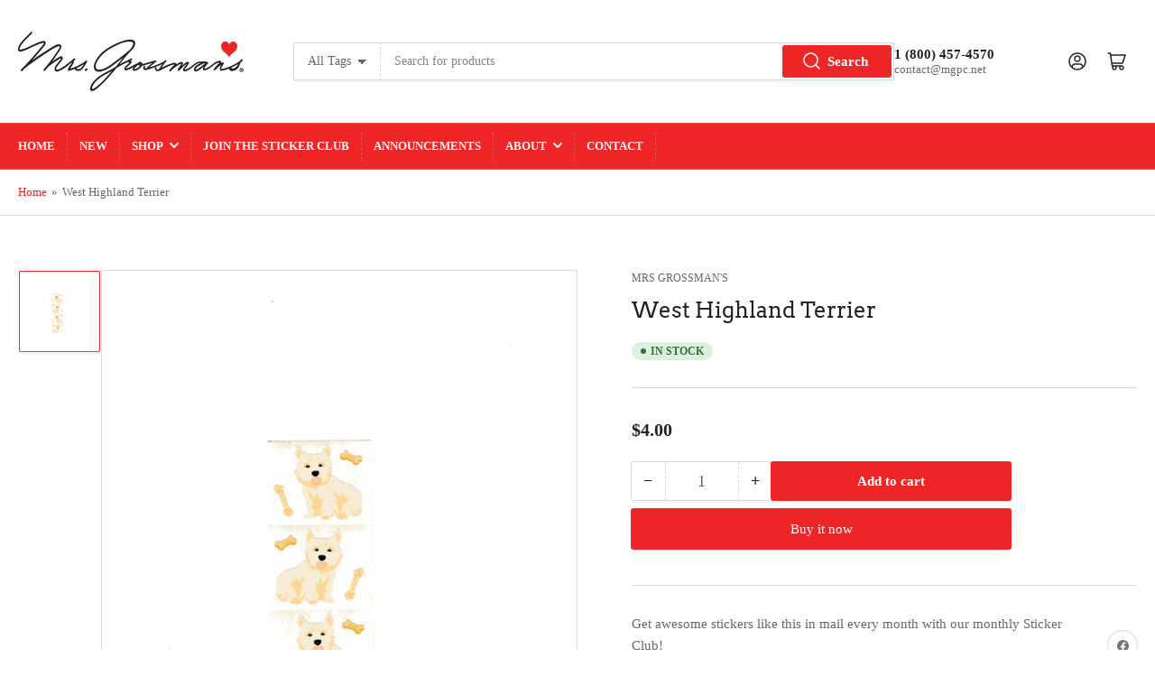

--- FILE ---
content_type: text/html; charset=utf-8
request_url: https://mrsgrossmans.com/products/west-highland-terrier
body_size: 35925
content:
<!doctype html>
<html class="no-js" lang="en">
<head>
	<meta charset="utf-8">

	<title>
		West Highland Terrier
 &ndash; Mrs. Grossman&#39;s</title>

	
		<meta name="description" content="This is a collectors item and will not be in production again.  Andrea’s attic is a collection of Mrs. Grossman’s out-out-of-print stickers spanning the entire history of Mrs. Grossman’s stickers going back to 1979. In this collection you will find many rare stickers coming straight from our archives. Most of the stick">
	

	


<meta property="og:site_name" content="Mrs. Grossman&#39;s">
<meta property="og:url" content="https://mrsgrossmans.com/products/west-highland-terrier">
<meta property="og:title" content="West Highland Terrier">
<meta property="og:type" content="product">
<meta property="og:description" content="This is a collectors item and will not be in production again.  Andrea’s attic is a collection of Mrs. Grossman’s out-out-of-print stickers spanning the entire history of Mrs. Grossman’s stickers going back to 1979. In this collection you will find many rare stickers coming straight from our archives. Most of the stick"><meta property="og:image" content="http://mrsgrossmans.com/cdn/shop/files/WestHighlandTerrier.jpg?v=1710537257">
	<meta property="og:image:secure_url" content="https://mrsgrossmans.com/cdn/shop/files/WestHighlandTerrier.jpg?v=1710537257">
	<meta property="og:image:width" content="2550">
	<meta property="og:image:height" content="3509"><meta property="og:price:amount" content="4.00">
	<meta property="og:price:currency" content="USD"><meta name="twitter:card" content="summary_large_image">
<meta name="twitter:title" content="West Highland Terrier">
<meta name="twitter:description" content="This is a collectors item and will not be in production again.  Andrea’s attic is a collection of Mrs. Grossman’s out-out-of-print stickers spanning the entire history of Mrs. Grossman’s stickers going back to 1979. In this collection you will find many rare stickers coming straight from our archives. Most of the stick">


	<meta name="viewport" content="width=device-width, initial-scale=1">
	<link rel="canonical" href="https://mrsgrossmans.com/products/west-highland-terrier">

	<link rel="preconnect" href="//cdn.shopify.com" crossorigin>

	
		<link rel="preconnect" href="//fonts.shopifycdn.com" crossorigin>
	

	
	
	
		<link rel="preload" as="font" href="//mrsgrossmans.com/cdn/fonts/arvo/arvo_n4.cf5897c91bef7f76bce9d45a5025155aa004d2c7.woff2" type="font/woff2" crossorigin>
	
	

	



<style data-shopify>
	
	
	
	
	@font-face {
  font-family: Arvo;
  font-weight: 400;
  font-style: normal;
  font-display: swap;
  src: url("//mrsgrossmans.com/cdn/fonts/arvo/arvo_n4.cf5897c91bef7f76bce9d45a5025155aa004d2c7.woff2") format("woff2"),
       url("//mrsgrossmans.com/cdn/fonts/arvo/arvo_n4.1700444de931e038b31bac25071cca458ea16547.woff") format("woff");
}

	@font-face {
  font-family: Arvo;
  font-weight: 700;
  font-style: normal;
  font-display: swap;
  src: url("//mrsgrossmans.com/cdn/fonts/arvo/arvo_n7.8f3c956fdc29536848b99e4058bb94c0bc6ff549.woff2") format("woff2"),
       url("//mrsgrossmans.com/cdn/fonts/arvo/arvo_n7.47184f58e3525193269c42cd7e67b9778a00317a.woff") format("woff");
}

	@font-face {
  font-family: Arvo;
  font-weight: 400;
  font-style: italic;
  font-display: swap;
  src: url("//mrsgrossmans.com/cdn/fonts/arvo/arvo_i4.d8127b51e6cc2b3be203c5afba45a1844d95ceb5.woff2") format("woff2"),
       url("//mrsgrossmans.com/cdn/fonts/arvo/arvo_i4.4be28d65a96908a2cecf22de59a141ec7337fa89.woff") format("woff");
}

	@font-face {
  font-family: Arvo;
  font-weight: 700;
  font-style: italic;
  font-display: swap;
  src: url("//mrsgrossmans.com/cdn/fonts/arvo/arvo_i7.a73955a3590c79e1cab6b631a00eae6de44d08f9.woff2") format("woff2"),
       url("//mrsgrossmans.com/cdn/fonts/arvo/arvo_i7.cc1c0f2d70931ac3bcbb67c2f96e807a26f9adaf.woff") format("woff");
}

:root {
		--page-width: 146rem;
		--spacing-base-1: 2rem;

		--grid-desktop-horizontal-spacing: 20px;
		--grid-desktop-vertical-spacing: 20px;
		--grid-mobile-horizontal-spacing: 15px;
		--grid-mobile-vertical-spacing: 15px;

		--border-radius-base: 2px;
		--buttons-radius: 2px;
		--inputs-radius: 2px;
		--inputs-border-width: 1px;
		--inputs-border-opacity: .2;

		--color-base-white: #fff;
		--color-product-review-star: #ffc700;
		--color-base-text: 103, 103, 103;
		--color-base-text-alt: 35, 35, 35;
		--color-base-border: 218, 218, 218;
		--color-base-background-1: 255, 255, 255;
		--color-base-background-2: 248, 248, 248;
		--color-base-accent-1: 238, 38, 39;
		--color-base-accent-1-text: 248, 248, 248;
		--color-base-accent-2: 238, 38, 39;
		--color-base-accent-2-text: 248, 248, 248;
		--color-base-accent-3: 35, 35, 35;
		--color-base-accent-3-text: 248, 248, 248;

		
		--color-buttons-primary-background: 238, 38, 39;
		
		
		--color-buttons-primary-text: 255, 255, 255;
		
		
		--color-buttons-secondary-background: 238, 38, 39;
		
		
		--color-buttons-secondary-text: 255, 255, 255;
		

		--color-sale: rgba(202, 65, 65, 1.0);
		--color-sale-background: #f1cdcd;
		--color-error: rgba(146, 44, 44, 1.0);
		--color-error-background: #f7e5e5;
		--color-success: rgba(51, 114, 57, 1.0);
		--color-success-background: #ddf0df;
		--color-warning: rgba(189, 107, 27, 1.0);
		--color-warning-background: #f8e1cb;
		--color-preorder: rgba(11, 108, 255, 1.0);
		--color-preorder-background: #d2e4ff;
		--color-backorder: rgba(51, 114, 57, 1.0);
		--color-backorder-background: #ddf0df;
		--color-price: 35, 35, 35, 1.0;
		--color-price-discounted: 103, 103, 103, 1.0;

		--font-body-family: "New York", Iowan Old Style, Apple Garamond, Baskerville, Times New Roman, Droid Serif, Times, Source Serif Pro, serif, Apple Color Emoji, Segoe UI Emoji, Segoe UI Symbol;
		--font-body-style: normal;
		--font-body-weight: 400;
		--font-bolder-weight: bolder;

		--font-heading-family: Arvo, serif;
		--font-heading-style: normal;
		--font-heading-weight: 400;

		--font-body-scale: 1.0;
		--font-heading-scale: 1.0;
		--font-product-price-scale: 1.0;
		--font-product-price-grid-scale: 1.0;

		--font-buttons-family: "New York",Iowan Old Style, Apple Garamond, Baskerville, Times New Roman, Droid Serif, Times, Source Serif Pro, serif, Apple Color Emoji, Segoe UI Emoji, Segoe UI Symbol;
	}
</style>


	<link href="//mrsgrossmans.com/cdn/shop/t/20/assets/base.css?v=30079704649427021601713367834" rel="stylesheet" type="text/css" media="all" />

	<script src="//mrsgrossmans.com/cdn/shop/t/20/assets/pubsub.js?v=70720523140183578841688102569" defer="defer"></script>
	<script src="//mrsgrossmans.com/cdn/shop/t/20/assets/scripts.js?v=76871871380711181931705941924" defer="defer"></script>

	

	<script>window.performance && window.performance.mark && window.performance.mark('shopify.content_for_header.start');</script><meta id="shopify-digital-wallet" name="shopify-digital-wallet" content="/2491484/digital_wallets/dialog">
<meta name="shopify-checkout-api-token" content="5a043ff99dbc911a2776934fc350fe26">
<meta id="in-context-paypal-metadata" data-shop-id="2491484" data-venmo-supported="true" data-environment="production" data-locale="en_US" data-paypal-v4="true" data-currency="USD">
<link rel="alternate" type="application/json+oembed" href="https://mrsgrossmans.com/products/west-highland-terrier.oembed">
<script async="async" src="/checkouts/internal/preloads.js?locale=en-US"></script>
<script id="shopify-features" type="application/json">{"accessToken":"5a043ff99dbc911a2776934fc350fe26","betas":["rich-media-storefront-analytics"],"domain":"mrsgrossmans.com","predictiveSearch":true,"shopId":2491484,"locale":"en"}</script>
<script>var Shopify = Shopify || {};
Shopify.shop = "mrsgdemo.myshopify.com";
Shopify.locale = "en";
Shopify.currency = {"active":"USD","rate":"1.0"};
Shopify.country = "US";
Shopify.theme = {"name":"Athens","id":137866707193,"schema_name":"Athens","schema_version":"2.2.0","theme_store_id":1608,"role":"main"};
Shopify.theme.handle = "null";
Shopify.theme.style = {"id":null,"handle":null};
Shopify.cdnHost = "mrsgrossmans.com/cdn";
Shopify.routes = Shopify.routes || {};
Shopify.routes.root = "/";</script>
<script type="module">!function(o){(o.Shopify=o.Shopify||{}).modules=!0}(window);</script>
<script>!function(o){function n(){var o=[];function n(){o.push(Array.prototype.slice.apply(arguments))}return n.q=o,n}var t=o.Shopify=o.Shopify||{};t.loadFeatures=n(),t.autoloadFeatures=n()}(window);</script>
<script id="shop-js-analytics" type="application/json">{"pageType":"product"}</script>
<script defer="defer" async type="module" src="//mrsgrossmans.com/cdn/shopifycloud/shop-js/modules/v2/client.init-shop-cart-sync_C5BV16lS.en.esm.js"></script>
<script defer="defer" async type="module" src="//mrsgrossmans.com/cdn/shopifycloud/shop-js/modules/v2/chunk.common_CygWptCX.esm.js"></script>
<script type="module">
  await import("//mrsgrossmans.com/cdn/shopifycloud/shop-js/modules/v2/client.init-shop-cart-sync_C5BV16lS.en.esm.js");
await import("//mrsgrossmans.com/cdn/shopifycloud/shop-js/modules/v2/chunk.common_CygWptCX.esm.js");

  window.Shopify.SignInWithShop?.initShopCartSync?.({"fedCMEnabled":true,"windoidEnabled":true});

</script>
<script>(function() {
  var isLoaded = false;
  function asyncLoad() {
    if (isLoaded) return;
    isLoaded = true;
    var urls = ["https:\/\/www.improvedcontactform.com\/icf.js?shop=mrsgdemo.myshopify.com","https:\/\/d3p29gcwgas9m8.cloudfront.net\/assets\/js\/index.js?shop=mrsgdemo.myshopify.com","https:\/\/cdn.tabarn.app\/cdn\/automatic-discount\/automatic-discount-v2.min.js?shop=mrsgdemo.myshopify.com"];
    for (var i = 0; i < urls.length; i++) {
      var s = document.createElement('script');
      s.type = 'text/javascript';
      s.async = true;
      s.src = urls[i];
      var x = document.getElementsByTagName('script')[0];
      x.parentNode.insertBefore(s, x);
    }
  };
  if(window.attachEvent) {
    window.attachEvent('onload', asyncLoad);
  } else {
    window.addEventListener('load', asyncLoad, false);
  }
})();</script>
<script id="__st">var __st={"a":2491484,"offset":-28800,"reqid":"c679c549-1df9-429a-9903-a98336c660cd-1768639229","pageurl":"mrsgrossmans.com\/products\/west-highland-terrier","u":"6763378ef24c","p":"product","rtyp":"product","rid":8125184082169};</script>
<script>window.ShopifyPaypalV4VisibilityTracking = true;</script>
<script id="captcha-bootstrap">!function(){'use strict';const t='contact',e='account',n='new_comment',o=[[t,t],['blogs',n],['comments',n],[t,'customer']],c=[[e,'customer_login'],[e,'guest_login'],[e,'recover_customer_password'],[e,'create_customer']],r=t=>t.map((([t,e])=>`form[action*='/${t}']:not([data-nocaptcha='true']) input[name='form_type'][value='${e}']`)).join(','),a=t=>()=>t?[...document.querySelectorAll(t)].map((t=>t.form)):[];function s(){const t=[...o],e=r(t);return a(e)}const i='password',u='form_key',d=['recaptcha-v3-token','g-recaptcha-response','h-captcha-response',i],f=()=>{try{return window.sessionStorage}catch{return}},m='__shopify_v',_=t=>t.elements[u];function p(t,e,n=!1){try{const o=window.sessionStorage,c=JSON.parse(o.getItem(e)),{data:r}=function(t){const{data:e,action:n}=t;return t[m]||n?{data:e,action:n}:{data:t,action:n}}(c);for(const[e,n]of Object.entries(r))t.elements[e]&&(t.elements[e].value=n);n&&o.removeItem(e)}catch(o){console.error('form repopulation failed',{error:o})}}const l='form_type',E='cptcha';function T(t){t.dataset[E]=!0}const w=window,h=w.document,L='Shopify',v='ce_forms',y='captcha';let A=!1;((t,e)=>{const n=(g='f06e6c50-85a8-45c8-87d0-21a2b65856fe',I='https://cdn.shopify.com/shopifycloud/storefront-forms-hcaptcha/ce_storefront_forms_captcha_hcaptcha.v1.5.2.iife.js',D={infoText:'Protected by hCaptcha',privacyText:'Privacy',termsText:'Terms'},(t,e,n)=>{const o=w[L][v],c=o.bindForm;if(c)return c(t,g,e,D).then(n);var r;o.q.push([[t,g,e,D],n]),r=I,A||(h.body.append(Object.assign(h.createElement('script'),{id:'captcha-provider',async:!0,src:r})),A=!0)});var g,I,D;w[L]=w[L]||{},w[L][v]=w[L][v]||{},w[L][v].q=[],w[L][y]=w[L][y]||{},w[L][y].protect=function(t,e){n(t,void 0,e),T(t)},Object.freeze(w[L][y]),function(t,e,n,w,h,L){const[v,y,A,g]=function(t,e,n){const i=e?o:[],u=t?c:[],d=[...i,...u],f=r(d),m=r(i),_=r(d.filter((([t,e])=>n.includes(e))));return[a(f),a(m),a(_),s()]}(w,h,L),I=t=>{const e=t.target;return e instanceof HTMLFormElement?e:e&&e.form},D=t=>v().includes(t);t.addEventListener('submit',(t=>{const e=I(t);if(!e)return;const n=D(e)&&!e.dataset.hcaptchaBound&&!e.dataset.recaptchaBound,o=_(e),c=g().includes(e)&&(!o||!o.value);(n||c)&&t.preventDefault(),c&&!n&&(function(t){try{if(!f())return;!function(t){const e=f();if(!e)return;const n=_(t);if(!n)return;const o=n.value;o&&e.removeItem(o)}(t);const e=Array.from(Array(32),(()=>Math.random().toString(36)[2])).join('');!function(t,e){_(t)||t.append(Object.assign(document.createElement('input'),{type:'hidden',name:u})),t.elements[u].value=e}(t,e),function(t,e){const n=f();if(!n)return;const o=[...t.querySelectorAll(`input[type='${i}']`)].map((({name:t})=>t)),c=[...d,...o],r={};for(const[a,s]of new FormData(t).entries())c.includes(a)||(r[a]=s);n.setItem(e,JSON.stringify({[m]:1,action:t.action,data:r}))}(t,e)}catch(e){console.error('failed to persist form',e)}}(e),e.submit())}));const S=(t,e)=>{t&&!t.dataset[E]&&(n(t,e.some((e=>e===t))),T(t))};for(const o of['focusin','change'])t.addEventListener(o,(t=>{const e=I(t);D(e)&&S(e,y())}));const B=e.get('form_key'),M=e.get(l),P=B&&M;t.addEventListener('DOMContentLoaded',(()=>{const t=y();if(P)for(const e of t)e.elements[l].value===M&&p(e,B);[...new Set([...A(),...v().filter((t=>'true'===t.dataset.shopifyCaptcha))])].forEach((e=>S(e,t)))}))}(h,new URLSearchParams(w.location.search),n,t,e,['guest_login'])})(!0,!0)}();</script>
<script integrity="sha256-4kQ18oKyAcykRKYeNunJcIwy7WH5gtpwJnB7kiuLZ1E=" data-source-attribution="shopify.loadfeatures" defer="defer" src="//mrsgrossmans.com/cdn/shopifycloud/storefront/assets/storefront/load_feature-a0a9edcb.js" crossorigin="anonymous"></script>
<script data-source-attribution="shopify.dynamic_checkout.dynamic.init">var Shopify=Shopify||{};Shopify.PaymentButton=Shopify.PaymentButton||{isStorefrontPortableWallets:!0,init:function(){window.Shopify.PaymentButton.init=function(){};var t=document.createElement("script");t.src="https://mrsgrossmans.com/cdn/shopifycloud/portable-wallets/latest/portable-wallets.en.js",t.type="module",document.head.appendChild(t)}};
</script>
<script data-source-attribution="shopify.dynamic_checkout.buyer_consent">
  function portableWalletsHideBuyerConsent(e){var t=document.getElementById("shopify-buyer-consent"),n=document.getElementById("shopify-subscription-policy-button");t&&n&&(t.classList.add("hidden"),t.setAttribute("aria-hidden","true"),n.removeEventListener("click",e))}function portableWalletsShowBuyerConsent(e){var t=document.getElementById("shopify-buyer-consent"),n=document.getElementById("shopify-subscription-policy-button");t&&n&&(t.classList.remove("hidden"),t.removeAttribute("aria-hidden"),n.addEventListener("click",e))}window.Shopify?.PaymentButton&&(window.Shopify.PaymentButton.hideBuyerConsent=portableWalletsHideBuyerConsent,window.Shopify.PaymentButton.showBuyerConsent=portableWalletsShowBuyerConsent);
</script>
<script>
  function portableWalletsCleanup(e){e&&e.src&&console.error("Failed to load portable wallets script "+e.src);var t=document.querySelectorAll("shopify-accelerated-checkout .shopify-payment-button__skeleton, shopify-accelerated-checkout-cart .wallet-cart-button__skeleton"),e=document.getElementById("shopify-buyer-consent");for(let e=0;e<t.length;e++)t[e].remove();e&&e.remove()}function portableWalletsNotLoadedAsModule(e){e instanceof ErrorEvent&&"string"==typeof e.message&&e.message.includes("import.meta")&&"string"==typeof e.filename&&e.filename.includes("portable-wallets")&&(window.removeEventListener("error",portableWalletsNotLoadedAsModule),window.Shopify.PaymentButton.failedToLoad=e,"loading"===document.readyState?document.addEventListener("DOMContentLoaded",window.Shopify.PaymentButton.init):window.Shopify.PaymentButton.init())}window.addEventListener("error",portableWalletsNotLoadedAsModule);
</script>

<script type="module" src="https://mrsgrossmans.com/cdn/shopifycloud/portable-wallets/latest/portable-wallets.en.js" onError="portableWalletsCleanup(this)" crossorigin="anonymous"></script>
<script nomodule>
  document.addEventListener("DOMContentLoaded", portableWalletsCleanup);
</script>

<link id="shopify-accelerated-checkout-styles" rel="stylesheet" media="screen" href="https://mrsgrossmans.com/cdn/shopifycloud/portable-wallets/latest/accelerated-checkout-backwards-compat.css" crossorigin="anonymous">
<style id="shopify-accelerated-checkout-cart">
        #shopify-buyer-consent {
  margin-top: 1em;
  display: inline-block;
  width: 100%;
}

#shopify-buyer-consent.hidden {
  display: none;
}

#shopify-subscription-policy-button {
  background: none;
  border: none;
  padding: 0;
  text-decoration: underline;
  font-size: inherit;
  cursor: pointer;
}

#shopify-subscription-policy-button::before {
  box-shadow: none;
}

      </style>

<script>window.performance && window.performance.mark && window.performance.mark('shopify.content_for_header.end');</script>

	<script>
		document.documentElement.className = document.documentElement.className.replace('no-js', 'js');
		if (Shopify.designMode) {
			document.documentElement.classList.add('shopify-design-mode');
		}
	</script><link href="https://monorail-edge.shopifysvc.com" rel="dns-prefetch">
<script>(function(){if ("sendBeacon" in navigator && "performance" in window) {try {var session_token_from_headers = performance.getEntriesByType('navigation')[0].serverTiming.find(x => x.name == '_s').description;} catch {var session_token_from_headers = undefined;}var session_cookie_matches = document.cookie.match(/_shopify_s=([^;]*)/);var session_token_from_cookie = session_cookie_matches && session_cookie_matches.length === 2 ? session_cookie_matches[1] : "";var session_token = session_token_from_headers || session_token_from_cookie || "";function handle_abandonment_event(e) {var entries = performance.getEntries().filter(function(entry) {return /monorail-edge.shopifysvc.com/.test(entry.name);});if (!window.abandonment_tracked && entries.length === 0) {window.abandonment_tracked = true;var currentMs = Date.now();var navigation_start = performance.timing.navigationStart;var payload = {shop_id: 2491484,url: window.location.href,navigation_start,duration: currentMs - navigation_start,session_token,page_type: "product"};window.navigator.sendBeacon("https://monorail-edge.shopifysvc.com/v1/produce", JSON.stringify({schema_id: "online_store_buyer_site_abandonment/1.1",payload: payload,metadata: {event_created_at_ms: currentMs,event_sent_at_ms: currentMs}}));}}window.addEventListener('pagehide', handle_abandonment_event);}}());</script>
<script id="web-pixels-manager-setup">(function e(e,d,r,n,o){if(void 0===o&&(o={}),!Boolean(null===(a=null===(i=window.Shopify)||void 0===i?void 0:i.analytics)||void 0===a?void 0:a.replayQueue)){var i,a;window.Shopify=window.Shopify||{};var t=window.Shopify;t.analytics=t.analytics||{};var s=t.analytics;s.replayQueue=[],s.publish=function(e,d,r){return s.replayQueue.push([e,d,r]),!0};try{self.performance.mark("wpm:start")}catch(e){}var l=function(){var e={modern:/Edge?\/(1{2}[4-9]|1[2-9]\d|[2-9]\d{2}|\d{4,})\.\d+(\.\d+|)|Firefox\/(1{2}[4-9]|1[2-9]\d|[2-9]\d{2}|\d{4,})\.\d+(\.\d+|)|Chrom(ium|e)\/(9{2}|\d{3,})\.\d+(\.\d+|)|(Maci|X1{2}).+ Version\/(15\.\d+|(1[6-9]|[2-9]\d|\d{3,})\.\d+)([,.]\d+|)( \(\w+\)|)( Mobile\/\w+|) Safari\/|Chrome.+OPR\/(9{2}|\d{3,})\.\d+\.\d+|(CPU[ +]OS|iPhone[ +]OS|CPU[ +]iPhone|CPU IPhone OS|CPU iPad OS)[ +]+(15[._]\d+|(1[6-9]|[2-9]\d|\d{3,})[._]\d+)([._]\d+|)|Android:?[ /-](13[3-9]|1[4-9]\d|[2-9]\d{2}|\d{4,})(\.\d+|)(\.\d+|)|Android.+Firefox\/(13[5-9]|1[4-9]\d|[2-9]\d{2}|\d{4,})\.\d+(\.\d+|)|Android.+Chrom(ium|e)\/(13[3-9]|1[4-9]\d|[2-9]\d{2}|\d{4,})\.\d+(\.\d+|)|SamsungBrowser\/([2-9]\d|\d{3,})\.\d+/,legacy:/Edge?\/(1[6-9]|[2-9]\d|\d{3,})\.\d+(\.\d+|)|Firefox\/(5[4-9]|[6-9]\d|\d{3,})\.\d+(\.\d+|)|Chrom(ium|e)\/(5[1-9]|[6-9]\d|\d{3,})\.\d+(\.\d+|)([\d.]+$|.*Safari\/(?![\d.]+ Edge\/[\d.]+$))|(Maci|X1{2}).+ Version\/(10\.\d+|(1[1-9]|[2-9]\d|\d{3,})\.\d+)([,.]\d+|)( \(\w+\)|)( Mobile\/\w+|) Safari\/|Chrome.+OPR\/(3[89]|[4-9]\d|\d{3,})\.\d+\.\d+|(CPU[ +]OS|iPhone[ +]OS|CPU[ +]iPhone|CPU IPhone OS|CPU iPad OS)[ +]+(10[._]\d+|(1[1-9]|[2-9]\d|\d{3,})[._]\d+)([._]\d+|)|Android:?[ /-](13[3-9]|1[4-9]\d|[2-9]\d{2}|\d{4,})(\.\d+|)(\.\d+|)|Mobile Safari.+OPR\/([89]\d|\d{3,})\.\d+\.\d+|Android.+Firefox\/(13[5-9]|1[4-9]\d|[2-9]\d{2}|\d{4,})\.\d+(\.\d+|)|Android.+Chrom(ium|e)\/(13[3-9]|1[4-9]\d|[2-9]\d{2}|\d{4,})\.\d+(\.\d+|)|Android.+(UC? ?Browser|UCWEB|U3)[ /]?(15\.([5-9]|\d{2,})|(1[6-9]|[2-9]\d|\d{3,})\.\d+)\.\d+|SamsungBrowser\/(5\.\d+|([6-9]|\d{2,})\.\d+)|Android.+MQ{2}Browser\/(14(\.(9|\d{2,})|)|(1[5-9]|[2-9]\d|\d{3,})(\.\d+|))(\.\d+|)|K[Aa][Ii]OS\/(3\.\d+|([4-9]|\d{2,})\.\d+)(\.\d+|)/},d=e.modern,r=e.legacy,n=navigator.userAgent;return n.match(d)?"modern":n.match(r)?"legacy":"unknown"}(),u="modern"===l?"modern":"legacy",c=(null!=n?n:{modern:"",legacy:""})[u],f=function(e){return[e.baseUrl,"/wpm","/b",e.hashVersion,"modern"===e.buildTarget?"m":"l",".js"].join("")}({baseUrl:d,hashVersion:r,buildTarget:u}),m=function(e){var d=e.version,r=e.bundleTarget,n=e.surface,o=e.pageUrl,i=e.monorailEndpoint;return{emit:function(e){var a=e.status,t=e.errorMsg,s=(new Date).getTime(),l=JSON.stringify({metadata:{event_sent_at_ms:s},events:[{schema_id:"web_pixels_manager_load/3.1",payload:{version:d,bundle_target:r,page_url:o,status:a,surface:n,error_msg:t},metadata:{event_created_at_ms:s}}]});if(!i)return console&&console.warn&&console.warn("[Web Pixels Manager] No Monorail endpoint provided, skipping logging."),!1;try{return self.navigator.sendBeacon.bind(self.navigator)(i,l)}catch(e){}var u=new XMLHttpRequest;try{return u.open("POST",i,!0),u.setRequestHeader("Content-Type","text/plain"),u.send(l),!0}catch(e){return console&&console.warn&&console.warn("[Web Pixels Manager] Got an unhandled error while logging to Monorail."),!1}}}}({version:r,bundleTarget:l,surface:e.surface,pageUrl:self.location.href,monorailEndpoint:e.monorailEndpoint});try{o.browserTarget=l,function(e){var d=e.src,r=e.async,n=void 0===r||r,o=e.onload,i=e.onerror,a=e.sri,t=e.scriptDataAttributes,s=void 0===t?{}:t,l=document.createElement("script"),u=document.querySelector("head"),c=document.querySelector("body");if(l.async=n,l.src=d,a&&(l.integrity=a,l.crossOrigin="anonymous"),s)for(var f in s)if(Object.prototype.hasOwnProperty.call(s,f))try{l.dataset[f]=s[f]}catch(e){}if(o&&l.addEventListener("load",o),i&&l.addEventListener("error",i),u)u.appendChild(l);else{if(!c)throw new Error("Did not find a head or body element to append the script");c.appendChild(l)}}({src:f,async:!0,onload:function(){if(!function(){var e,d;return Boolean(null===(d=null===(e=window.Shopify)||void 0===e?void 0:e.analytics)||void 0===d?void 0:d.initialized)}()){var d=window.webPixelsManager.init(e)||void 0;if(d){var r=window.Shopify.analytics;r.replayQueue.forEach((function(e){var r=e[0],n=e[1],o=e[2];d.publishCustomEvent(r,n,o)})),r.replayQueue=[],r.publish=d.publishCustomEvent,r.visitor=d.visitor,r.initialized=!0}}},onerror:function(){return m.emit({status:"failed",errorMsg:"".concat(f," has failed to load")})},sri:function(e){var d=/^sha384-[A-Za-z0-9+/=]+$/;return"string"==typeof e&&d.test(e)}(c)?c:"",scriptDataAttributes:o}),m.emit({status:"loading"})}catch(e){m.emit({status:"failed",errorMsg:(null==e?void 0:e.message)||"Unknown error"})}}})({shopId: 2491484,storefrontBaseUrl: "https://mrsgrossmans.com",extensionsBaseUrl: "https://extensions.shopifycdn.com/cdn/shopifycloud/web-pixels-manager",monorailEndpoint: "https://monorail-edge.shopifysvc.com/unstable/produce_batch",surface: "storefront-renderer",enabledBetaFlags: ["2dca8a86"],webPixelsConfigList: [{"id":"76349689","eventPayloadVersion":"v1","runtimeContext":"LAX","scriptVersion":"1","type":"CUSTOM","privacyPurposes":["ANALYTICS"],"name":"Google Analytics tag (migrated)"},{"id":"shopify-app-pixel","configuration":"{}","eventPayloadVersion":"v1","runtimeContext":"STRICT","scriptVersion":"0450","apiClientId":"shopify-pixel","type":"APP","privacyPurposes":["ANALYTICS","MARKETING"]},{"id":"shopify-custom-pixel","eventPayloadVersion":"v1","runtimeContext":"LAX","scriptVersion":"0450","apiClientId":"shopify-pixel","type":"CUSTOM","privacyPurposes":["ANALYTICS","MARKETING"]}],isMerchantRequest: false,initData: {"shop":{"name":"Mrs. Grossman's","paymentSettings":{"currencyCode":"USD"},"myshopifyDomain":"mrsgdemo.myshopify.com","countryCode":"US","storefrontUrl":"https:\/\/mrsgrossmans.com"},"customer":null,"cart":null,"checkout":null,"productVariants":[{"price":{"amount":4.0,"currencyCode":"USD"},"product":{"title":"West Highland Terrier","vendor":"Mrs Grossman's","id":"8125184082169","untranslatedTitle":"West Highland Terrier","url":"\/products\/west-highland-terrier","type":"sheet"},"id":"44537984123129","image":{"src":"\/\/mrsgrossmans.com\/cdn\/shop\/files\/WestHighlandTerrier.jpg?v=1710537257"},"sku":"AA90055","title":"Default Title","untranslatedTitle":"Default Title"}],"purchasingCompany":null},},"https://mrsgrossmans.com/cdn","fcfee988w5aeb613cpc8e4bc33m6693e112",{"modern":"","legacy":""},{"shopId":"2491484","storefrontBaseUrl":"https:\/\/mrsgrossmans.com","extensionBaseUrl":"https:\/\/extensions.shopifycdn.com\/cdn\/shopifycloud\/web-pixels-manager","surface":"storefront-renderer","enabledBetaFlags":"[\"2dca8a86\"]","isMerchantRequest":"false","hashVersion":"fcfee988w5aeb613cpc8e4bc33m6693e112","publish":"custom","events":"[[\"page_viewed\",{}],[\"product_viewed\",{\"productVariant\":{\"price\":{\"amount\":4.0,\"currencyCode\":\"USD\"},\"product\":{\"title\":\"West Highland Terrier\",\"vendor\":\"Mrs Grossman's\",\"id\":\"8125184082169\",\"untranslatedTitle\":\"West Highland Terrier\",\"url\":\"\/products\/west-highland-terrier\",\"type\":\"sheet\"},\"id\":\"44537984123129\",\"image\":{\"src\":\"\/\/mrsgrossmans.com\/cdn\/shop\/files\/WestHighlandTerrier.jpg?v=1710537257\"},\"sku\":\"AA90055\",\"title\":\"Default Title\",\"untranslatedTitle\":\"Default Title\"}}]]"});</script><script>
  window.ShopifyAnalytics = window.ShopifyAnalytics || {};
  window.ShopifyAnalytics.meta = window.ShopifyAnalytics.meta || {};
  window.ShopifyAnalytics.meta.currency = 'USD';
  var meta = {"product":{"id":8125184082169,"gid":"gid:\/\/shopify\/Product\/8125184082169","vendor":"Mrs Grossman's","type":"sheet","handle":"west-highland-terrier","variants":[{"id":44537984123129,"price":400,"name":"West Highland Terrier","public_title":null,"sku":"AA90055"}],"remote":false},"page":{"pageType":"product","resourceType":"product","resourceId":8125184082169,"requestId":"c679c549-1df9-429a-9903-a98336c660cd-1768639229"}};
  for (var attr in meta) {
    window.ShopifyAnalytics.meta[attr] = meta[attr];
  }
</script>
<script class="analytics">
  (function () {
    var customDocumentWrite = function(content) {
      var jquery = null;

      if (window.jQuery) {
        jquery = window.jQuery;
      } else if (window.Checkout && window.Checkout.$) {
        jquery = window.Checkout.$;
      }

      if (jquery) {
        jquery('body').append(content);
      }
    };

    var hasLoggedConversion = function(token) {
      if (token) {
        return document.cookie.indexOf('loggedConversion=' + token) !== -1;
      }
      return false;
    }

    var setCookieIfConversion = function(token) {
      if (token) {
        var twoMonthsFromNow = new Date(Date.now());
        twoMonthsFromNow.setMonth(twoMonthsFromNow.getMonth() + 2);

        document.cookie = 'loggedConversion=' + token + '; expires=' + twoMonthsFromNow;
      }
    }

    var trekkie = window.ShopifyAnalytics.lib = window.trekkie = window.trekkie || [];
    if (trekkie.integrations) {
      return;
    }
    trekkie.methods = [
      'identify',
      'page',
      'ready',
      'track',
      'trackForm',
      'trackLink'
    ];
    trekkie.factory = function(method) {
      return function() {
        var args = Array.prototype.slice.call(arguments);
        args.unshift(method);
        trekkie.push(args);
        return trekkie;
      };
    };
    for (var i = 0; i < trekkie.methods.length; i++) {
      var key = trekkie.methods[i];
      trekkie[key] = trekkie.factory(key);
    }
    trekkie.load = function(config) {
      trekkie.config = config || {};
      trekkie.config.initialDocumentCookie = document.cookie;
      var first = document.getElementsByTagName('script')[0];
      var script = document.createElement('script');
      script.type = 'text/javascript';
      script.onerror = function(e) {
        var scriptFallback = document.createElement('script');
        scriptFallback.type = 'text/javascript';
        scriptFallback.onerror = function(error) {
                var Monorail = {
      produce: function produce(monorailDomain, schemaId, payload) {
        var currentMs = new Date().getTime();
        var event = {
          schema_id: schemaId,
          payload: payload,
          metadata: {
            event_created_at_ms: currentMs,
            event_sent_at_ms: currentMs
          }
        };
        return Monorail.sendRequest("https://" + monorailDomain + "/v1/produce", JSON.stringify(event));
      },
      sendRequest: function sendRequest(endpointUrl, payload) {
        // Try the sendBeacon API
        if (window && window.navigator && typeof window.navigator.sendBeacon === 'function' && typeof window.Blob === 'function' && !Monorail.isIos12()) {
          var blobData = new window.Blob([payload], {
            type: 'text/plain'
          });

          if (window.navigator.sendBeacon(endpointUrl, blobData)) {
            return true;
          } // sendBeacon was not successful

        } // XHR beacon

        var xhr = new XMLHttpRequest();

        try {
          xhr.open('POST', endpointUrl);
          xhr.setRequestHeader('Content-Type', 'text/plain');
          xhr.send(payload);
        } catch (e) {
          console.log(e);
        }

        return false;
      },
      isIos12: function isIos12() {
        return window.navigator.userAgent.lastIndexOf('iPhone; CPU iPhone OS 12_') !== -1 || window.navigator.userAgent.lastIndexOf('iPad; CPU OS 12_') !== -1;
      }
    };
    Monorail.produce('monorail-edge.shopifysvc.com',
      'trekkie_storefront_load_errors/1.1',
      {shop_id: 2491484,
      theme_id: 137866707193,
      app_name: "storefront",
      context_url: window.location.href,
      source_url: "//mrsgrossmans.com/cdn/s/trekkie.storefront.cd680fe47e6c39ca5d5df5f0a32d569bc48c0f27.min.js"});

        };
        scriptFallback.async = true;
        scriptFallback.src = '//mrsgrossmans.com/cdn/s/trekkie.storefront.cd680fe47e6c39ca5d5df5f0a32d569bc48c0f27.min.js';
        first.parentNode.insertBefore(scriptFallback, first);
      };
      script.async = true;
      script.src = '//mrsgrossmans.com/cdn/s/trekkie.storefront.cd680fe47e6c39ca5d5df5f0a32d569bc48c0f27.min.js';
      first.parentNode.insertBefore(script, first);
    };
    trekkie.load(
      {"Trekkie":{"appName":"storefront","development":false,"defaultAttributes":{"shopId":2491484,"isMerchantRequest":null,"themeId":137866707193,"themeCityHash":"2969200828620127061","contentLanguage":"en","currency":"USD","eventMetadataId":"9e56f19f-a02a-496c-93b4-f68198faa64d"},"isServerSideCookieWritingEnabled":true,"monorailRegion":"shop_domain","enabledBetaFlags":["65f19447"]},"Session Attribution":{},"S2S":{"facebookCapiEnabled":false,"source":"trekkie-storefront-renderer","apiClientId":580111}}
    );

    var loaded = false;
    trekkie.ready(function() {
      if (loaded) return;
      loaded = true;

      window.ShopifyAnalytics.lib = window.trekkie;

      var originalDocumentWrite = document.write;
      document.write = customDocumentWrite;
      try { window.ShopifyAnalytics.merchantGoogleAnalytics.call(this); } catch(error) {};
      document.write = originalDocumentWrite;

      window.ShopifyAnalytics.lib.page(null,{"pageType":"product","resourceType":"product","resourceId":8125184082169,"requestId":"c679c549-1df9-429a-9903-a98336c660cd-1768639229","shopifyEmitted":true});

      var match = window.location.pathname.match(/checkouts\/(.+)\/(thank_you|post_purchase)/)
      var token = match? match[1]: undefined;
      if (!hasLoggedConversion(token)) {
        setCookieIfConversion(token);
        window.ShopifyAnalytics.lib.track("Viewed Product",{"currency":"USD","variantId":44537984123129,"productId":8125184082169,"productGid":"gid:\/\/shopify\/Product\/8125184082169","name":"West Highland Terrier","price":"4.00","sku":"AA90055","brand":"Mrs Grossman's","variant":null,"category":"sheet","nonInteraction":true,"remote":false},undefined,undefined,{"shopifyEmitted":true});
      window.ShopifyAnalytics.lib.track("monorail:\/\/trekkie_storefront_viewed_product\/1.1",{"currency":"USD","variantId":44537984123129,"productId":8125184082169,"productGid":"gid:\/\/shopify\/Product\/8125184082169","name":"West Highland Terrier","price":"4.00","sku":"AA90055","brand":"Mrs Grossman's","variant":null,"category":"sheet","nonInteraction":true,"remote":false,"referer":"https:\/\/mrsgrossmans.com\/products\/west-highland-terrier"});
      }
    });


        var eventsListenerScript = document.createElement('script');
        eventsListenerScript.async = true;
        eventsListenerScript.src = "//mrsgrossmans.com/cdn/shopifycloud/storefront/assets/shop_events_listener-3da45d37.js";
        document.getElementsByTagName('head')[0].appendChild(eventsListenerScript);

})();</script>
  <script>
  if (!window.ga || (window.ga && typeof window.ga !== 'function')) {
    window.ga = function ga() {
      (window.ga.q = window.ga.q || []).push(arguments);
      if (window.Shopify && window.Shopify.analytics && typeof window.Shopify.analytics.publish === 'function') {
        window.Shopify.analytics.publish("ga_stub_called", {}, {sendTo: "google_osp_migration"});
      }
      console.error("Shopify's Google Analytics stub called with:", Array.from(arguments), "\nSee https://help.shopify.com/manual/promoting-marketing/pixels/pixel-migration#google for more information.");
    };
    if (window.Shopify && window.Shopify.analytics && typeof window.Shopify.analytics.publish === 'function') {
      window.Shopify.analytics.publish("ga_stub_initialized", {}, {sendTo: "google_osp_migration"});
    }
  }
</script>
<script
  defer
  src="https://mrsgrossmans.com/cdn/shopifycloud/perf-kit/shopify-perf-kit-3.0.4.min.js"
  data-application="storefront-renderer"
  data-shop-id="2491484"
  data-render-region="gcp-us-central1"
  data-page-type="product"
  data-theme-instance-id="137866707193"
  data-theme-name="Athens"
  data-theme-version="2.2.0"
  data-monorail-region="shop_domain"
  data-resource-timing-sampling-rate="10"
  data-shs="true"
  data-shs-beacon="true"
  data-shs-export-with-fetch="true"
  data-shs-logs-sample-rate="1"
  data-shs-beacon-endpoint="https://mrsgrossmans.com/api/collect"
></script>
</head>

<body class="template-product setting-buttons-solid settings-remove-ribbons-false">

<a class="skip-link visually-hidden visually-hidden-focusable" href="#MainContent">Skip to the content</a>

<!-- BEGIN sections: header-group -->
<div id="shopify-section-sections--16950110159097__header" class="shopify-section shopify-section-group-header-group section-header">
<link rel="stylesheet" href="//mrsgrossmans.com/cdn/shop/t/20/assets/component-predictive-search.css?v=38374083376046812161688102568" media="print" onload="this.media='all'">
	<link rel="stylesheet" href="//mrsgrossmans.com/cdn/shop/t/20/assets/component-price.css?v=84531878148218427781697125416" media="print" onload="this.media='all'"><script src="//mrsgrossmans.com/cdn/shop/t/20/assets/sticky-header.js?v=75613398338839282401688102568" defer="defer"></script>
	<script src="//mrsgrossmans.com/cdn/shop/t/20/assets/product-form.js?v=171905317623353660581697125414" defer="defer"></script><script src="//mrsgrossmans.com/cdn/shop/t/20/assets/details-disclosure.js?v=93827620636443844781688102568" defer="defer"></script>
<script>
window.shopUrl = 'https://mrsgrossmans.com'

window.routes = {
	cart_add_url: '/cart/add',
	cart_change_url: '/cart/change',
	cart_update_url: '/cart/update',
	predictive_search_url: '/search/suggest'
};

window.accessibilityStrings = {
	shareSuccess: `Link copied to clipboard`
}

window.cartStrings = {
	error: `There was an error while updating your cart. Please try again.`,
	quantityError: `You can only add [quantity] of this item to your cart.`
}

window.variantStrings = {
	outOfStock: `Out of stock`,inStock: `In stock`,alwaysInStock: `In stock`,
	numberLeft: `Only [quantity] left`,
	numberAvailable: `[quantity] items available`,
	addToCart: `Add to cart`,
	unavailable: `Unavailable`
}

window.themeSettings = {
	showItemsInStock: false,
	redirectToCart: false
}

window.productsStrings = {
	facetsShowMore: `Show More`,
	facetsShowLess: `Show Less`
}
</script>

<style>
	.header-heading img,
	.header-heading svg {
		width: 250px;
	}

	@media (min-width: 750px) {
		.header-heading img,
		.header-heading svg {
			max-width: 250px;
		}
	}

	@media (min-width: 990px) {
		.head-mast {
			padding-top: 3.5rem;
			padding-bottom: 3.5rem;
		}
	}
</style>

<svg class="visually-hidden">
	<linearGradient id="rating-star-gradient-half">
		<stop offset="50%" stop-color="var(--color-product-review-star)" />
		<stop offset="50%" stop-color="rgba(var(--color-foreground), .5)" stop-opacity="0.5" />
	</linearGradient>
</svg>

<sticky-header>
	<header id="header" class="header ">
		<div class="color-background-1">
			<div class="container">
				<div class="head-mast">

					<div class="head-slot head-slot-start">
						<span class="head-slot-item header-heading h2 "><a href="/"><img
											src="//mrsgrossmans.com/cdn/shop/files/MrsGrossmans-Logo-lg_7f9b45c3-638a-4608-ad58-6d0a7bbd3053.png?v=1613164549&width=250"
											srcset="//mrsgrossmans.com/cdn/shop/files/MrsGrossmans-Logo-lg_7f9b45c3-638a-4608-ad58-6d0a7bbd3053.png?v=1613164549&width=250 1x, //mrsgrossmans.com/cdn/shop/files/MrsGrossmans-Logo-lg_7f9b45c3-638a-4608-ad58-6d0a7bbd3053.png?v=1613164549&width=500 2x"
											alt="Mrs. Grossman&#39;s"
											width="782"
											height="208"
										></a>
						</span>
					
					</div>

					<div class="head-slot head-slot-mid">
						

<div class="head-slot-item header-search-global"><predictive-search class="header-search-global-component"
			data-loading-text="Loading..."
			data-limit="5"
			data-limit-scope="each"
			data-unavailable="hide"
			data-types="product,query,collection"
		><form action="/search" method="get" role="search" class="search header-search-global-form color-background-1"><div class="select-custom header-global-search-select">
					<select
						id="search-filter"
						name="search-filter"
						data-type="tag"
						class="header-global-search-categories"
					>
						
							
							<option value="" selected="selected">All Tags</option>

								

								
									<option value="#1 bear">#1 bear</option>
								

								
									<option value="1980&#39;s">1980&#39;s</option>
								

								
									<option value="1990&#39;s">1990&#39;s</option>
								

								
									<option value="2002">2002</option>
								

								
									<option value="2023 spring">2023 spring</option>
								

								
									<option value="3 D stickers">3 d stickers</option>
								

								
									<option value="3 d stickers">3 d stickers</option>
								

								
									<option value="3 roll box">3 roll box</option>
								

								
									<option value="3-roll">3-roll</option>
								

								
									<option value="3-roll gift box">3-roll gift box</option>
								

								
									<option value="3-roll sticker gift boxes">3-roll sticker gift boxes</option>
								

								
									<option value="3D stickers">3d stickers</option>
								

								
									<option value="3d stickers">3d stickers</option>
								

								
									<option value="4th of July">4th of july</option>
								

								
									<option value="50&#39;s car stickers">50&#39;s car stickers</option>
								

								
									<option value="65 mph sign">65 mph sign</option>
								

								
									<option value="80&#39;s">80&#39;s</option>
								

								
									<option value="80&#39;s stickers">80&#39;s stickers</option>
								

								
									<option value="90&#39;s">90&#39;s</option>
								

								
									<option value="90&#39;s stickers">90&#39;s stickers</option>
								

								
									<option value="90s sticker">90s sticker</option>
								

								
									<option value="Abstract">Abstract</option>
								

								
									<option value="Activity Kits">Activity kits</option>
								

								
									<option value="Alphabet">Alphabet</option>
								

								
									<option value="Alphabets">Alphabets</option>
								

								
									<option value="Alphabets-w">Alphabets-w</option>
								

								
									<option value="Alphabitsy">Alphabitsy</option>
								

								
									<option value="American">American</option>
								

								
									<option value="American flag">American flag</option>
								

								
									<option value="Andrea&#39;s Attic">Andrea&#39;s attic</option>
								

								
									<option value="Animals">Animals</option>
								

								
									<option value="Animals-w">Animals-w</option>
								

								
									<option value="Apples">Apples</option>
								

								
									<option value="At the Beach">At the beach</option>
								

								
									<option value="BBQ">Bbq</option>
								

								
									<option value="Baby">Baby</option>
								

								
									<option value="Baby bear">Baby bear</option>
								

								
									<option value="Ballerinas">Ballerinas</option>
								

								
									<option value="Ballet">Ballet</option>
								

								
									<option value="Bandana">Bandana</option>
								

								
									<option value="Baseball">Baseball</option>
								

								
									<option value="Baseball bat">Baseball bat</option>
								

								
									<option value="Beach Umbrella">Beach umbrella</option>
								

								
									<option value="Beach towel">Beach towel</option>
								

								
									<option value="Bees">Bees</option>
								

								
									<option value="Bench">Bench</option>
								

								
									<option value="Big Truck">Big truck</option>
								

								
									<option value="Birds">Birds</option>
								

								
									<option value="Birthday">Birthday</option>
								

								
									<option value="Blurb">Blurb</option>
								

								
									<option value="Bouquet">Bouquet</option>
								

								
									<option value="Boxes">Boxes</option>
								

								
									<option value="Boys">Boys</option>
								

								
									<option value="Brianna">Brianna</option>
								

								
									<option value="Bride">Bride</option>
								

								
									<option value="Bright Wreath">Bright wreath</option>
								

								
									<option value="Brown Bear">Brown bear</option>
								

								
									<option value="Build your own">Build your own</option>
								

								
									<option value="Burger &amp; Fries">Burger &amp; fries</option>
								

								
									<option value="Butterfly Sticker Activity Book">Butterfly sticker activity book</option>
								

								
									<option value="Butterfly Sticker Book">Butterfly sticker book</option>
								

								
									<option value="Camping">Camping</option>
								

								
									<option value="Candy Canes">Candy canes</option>
								

								
									<option value="Captions">Captions</option>
								

								
									<option value="Carnival Food">Carnival food</option>
								

								
									<option value="Carnival Rides">Carnival rides</option>
								

								
									<option value="Celebration">Celebration</option>
								

								
									<option value="Celebrations">Celebrations</option>
								

								
									<option value="Chalk Talk">Chalk talk</option>
								

								
									<option value="Chanukah">Chanukah</option>
								

								
									<option value="Cheeseburger">Cheeseburger</option>
								

								
									<option value="Chicken eggs">Chicken eggs</option>
								

								
									<option value="Chicks">Chicks</option>
								

								
									<option value="Christmas">Christmas</option>
								

								
									<option value="Christmas Stamps">Christmas stamps</option>
								

								
									<option value="Christmas Stocking">Christmas stocking</option>
								

								
									<option value="Christmas tree">Christmas tree</option>
								

								
									<option value="Christmas-w">Christmas-w</option>
								

								
									<option value="Chubby">Chubby</option>
								

								
									<option value="Chubby Circus Train">Chubby circus train</option>
								

								
									<option value="Chubby Construction">Chubby construction</option>
								

								
									<option value="Chubby Dinosaurs">Chubby dinosaurs</option>
								

								
									<option value="Chubby Monsters">Chubby monsters</option>
								

								
									<option value="Chubby Rocketships">Chubby rocketships</option>
								

								
									<option value="Chubby Stars">Chubby stars</option>
								

								
									<option value="City">City</option>
								

								
									<option value="Classic Alphabet">Classic alphabet</option>
								

								
									<option value="Classic Bear">Classic bear</option>
								

								
									<option value="Classic Favorites">Classic favorites</option>
								

								
									<option value="Classic sheepdog sticker">Classic sheepdog sticker</option>
								

								
									<option value="Cleats">Cleats</option>
								

								
									<option value="Clothes">Clothes</option>
								

								
									<option value="Club2024">Club2024</option>
								

								
									<option value="Construction Equipment">Construction equipment</option>
								

								
									<option value="Cooking">Cooking</option>
								

								
									<option value="Create Your Own">Create your own</option>
								

								
									<option value="Creepy">Creepy</option>
								

								
									<option value="Cruise">Cruise</option>
								

								
									<option value="CuteSweet">Cutesweet</option>
								

								
									<option value="Date Night">Date night</option>
								

								
									<option value="Day at the Beach">Day at the beach</option>
								

								
									<option value="Death Valley National Park">Death valley national park</option>
								

								
									<option value="Decorative Alphabet">Decorative alphabet</option>
								

								
									<option value="Dinosaurs">Dinosaurs</option>
								

								
									<option value="Dog Captions">Dog captions</option>
								

								
									<option value="Dog Paws">Dog paws</option>
								

								
									<option value="Dolphins">Dolphins</option>
								

								
									<option value="Dragon">Dragon</option>
								

								
									<option value="Easter">Easter</option>
								

								
									<option value="Eating">Eating</option>
								

								
									<option value="Everglades National Park">Everglades national park</option>
								

								
									<option value="Expressions">Expressions</option>
								

								
									<option value="Expressions Thank You">Expressions thank you</option>
								

								
									<option value="Extravagant">Extravagant</option>
								

								
									<option value="Fabric">Fabric</option>
								

								
									<option value="Fall">Fall</option>
								

								
									<option value="Fall 18 collection">Fall 18 collection</option>
								

								
									<option value="Fall 2018 Collection">Fall 2018 collection</option>
								

								
									<option value="Fall 2021 Limiteds">Fall 2021 limiteds</option>
								

								
									<option value="Fall Flowers">Fall flowers</option>
								

								
									<option value="Fall Leaves">Fall leaves</option>
								

								
									<option value="Fancy Heart">Fancy heart</option>
								

								
									<option value="Fantasy">Fantasy</option>
								

								
									<option value="Fast Food">Fast food</option>
								

								
									<option value="Feathers">Feathers</option>
								

								
									<option value="Fishing">Fishing</option>
								

								
									<option value="Fishing Pole">Fishing pole</option>
								

								
									<option value="Flamingo">Flamingo</option>
								

								
									<option value="Flip Flops">Flip flops</option>
								

								
									<option value="Flowers">Flowers</option>
								

								
									<option value="Flowers By the Dozen">Flowers by the dozen</option>
								

								
									<option value="Flowers-w">Flowers-w</option>
								

								
									<option value="Flying Ghosts">Flying ghosts</option>
								

								
									<option value="Food">Food</option>
								

								
									<option value="Football">Football</option>
								

								
									<option value="Footballs">Footballs</option>
								

								
									<option value="French fries">French fries</option>
								

								
									<option value="Fruit">Fruit</option>
								

								
									<option value="Garden Tools">Garden tools</option>
								

								
									<option value="Gazebo">Gazebo</option>
								

								
									<option value="Get Well">Get well</option>
								

								
									<option value="Glacier National Park">Glacier national park</option>
								

								
									<option value="Gold Stars">Gold stars</option>
								

								
									<option value="Gourmet">Gourmet</option>
								

								
									<option value="Graduation">Graduation</option>
								

								
									<option value="Graduation Hats">Graduation hats</option>
								

								
									<option value="Grass">Grass</option>
								

								
									<option value="Guitar">Guitar</option>
								

								
									<option value="Halloween">Halloween</option>
								

								
									<option value="Halloween Stamps">Halloween stamps</option>
								

								
									<option value="Happy Birthday">Happy birthday</option>
								

								
									<option value="Happy Chanukah">Happy chanukah</option>
								

								
									<option value="Happy New Year">Happy new year</option>
								

								
									<option value="Happy New Year Fun">Happy new year fun</option>
								

								
									<option value="Heart Throb">Heart throb</option>
								

								
									<option value="Hearts">Hearts</option>
								

								
									<option value="Hedgehogs">Hedgehogs</option>
								

								
									<option value="Herbs">Herbs</option>
								

								
									<option value="Hockey">Hockey</option>
								

								
									<option value="Holiday">Holiday</option>
								

								
									<option value="Holiday-w">Holiday-w</option>
								

								
									<option value="Homemade">Homemade</option>
								

								
									<option value="Hot Dog">Hot dog</option>
								

								
									<option value="I love you">I love you</option>
								

								
									<option value="Insects">Insects</option>
								

								
									<option value="Irish">Irish</option>
								

								
									<option value="JAPAN241">Japan241</option>
								

								
									<option value="Jack O Lantern">Jack o lantern</option>
								

								
									<option value="Japan Limited&#39;s">Japan limited&#39;s</option>
								

								
									<option value="Jeans">Jeans</option>
								

								
									<option value="Jeep">Jeep</option>
								

								
									<option value="Jessica Flick">Jessica flick</option>
								

								
									<option value="June 2020 Limited Editions">June 2020 limited editions</option>
								

								
									<option value="Kangaroo">Kangaroo</option>
								

								
									<option value="Kid&#39;s Activities">Kid&#39;s activities</option>
								

								
									<option value="Kitty&#39;s Corner">Kitty&#39;s corner</option>
								

								
									<option value="LTD20232">Ltd20232</option>
								

								
									<option value="LTD20235">Ltd20235</option>
								

								
									<option value="LTD20241">Ltd20241</option>
								

								
									<option value="LTD20242">Ltd20242</option>
								

								
									<option value="LTD20243">Ltd20243</option>
								

								
									<option value="Lace">Lace</option>
								

								
									<option value="Landmarks">Landmarks</option>
								

								
									<option value="Large Star">Large star</option>
								

								
									<option value="Last Call">Last call</option>
								

								
									<option value="Light Bulb">Light bulb</option>
								

								
									<option value="Lighthouse">Lighthouse</option>
								

								
									<option value="Limited Brights">Limited brights</option>
								

								
									<option value="Limited Edition Series 2">Limited edition series 2</option>
								

								
									<option value="Limited Edition Series 3">Limited edition series 3</option>
								

								
									<option value="Limited Edition Sheet">Limited edition sheet</option>
								

								
									<option value="Limited Edition Strips">Limited edition strips</option>
								

								
									<option value="Limiteds 1-2-3">Limiteds 1-2-3</option>
								

								
									<option value="Lizards">Lizards</option>
								

								
									<option value="Love Tickets">Love tickets</option>
								

								
									<option value="Love in Bloom">Love in bloom</option>
								

								
									<option value="MGPC Artists">Mgpc artists</option>
								

								
									<option value="Mermaid">Mermaid</option>
								

								
									<option value="Micro Hearts">Micro hearts</option>
								

								
									<option value="Micro Stars">Micro stars</option>
								

								
									<option value="Moon &amp; Stars">Moon &amp; stars</option>
								

								
									<option value="Mother&#39;s Day">Mother&#39;s day</option>
								

								
									<option value="Mother&#39;s Day-w">Mother&#39;s day-w</option>
								

								
									<option value="Motorcycles">Motorcycles</option>
								

								
									<option value="Moving">Moving</option>
								

								
									<option value="Moving truck">Moving truck</option>
								

								
									<option value="Mrs.Grossman&#39;s">Mrs.grossman&#39;s</option>
								

								
									<option value="Multi Color">Multi color</option>
								

								
									<option value="Multi Micro Hearts">Multi micro hearts</option>
								

								
									<option value="Music">Music</option>
								

								
									<option value="Music Notes">Music notes</option>
								

								
									<option value="National Parks stickers">National parks stickers</option>
								

								
									<option value="Nature">Nature</option>
								

								
									<option value="Nature-w">Nature-w</option>
								

								
									<option value="New">New</option>
								

								
									<option value="Numbers">Numbers</option>
								

								
									<option value="Opal tech stickers">Opal tech stickers</option>
								

								
									<option value="Outdoors">Outdoors</option>
								

								
									<option value="Page 17">Page 17</option>
								

								
									<option value="Pages 16-20">Pages 16-20</option>
								

								
									<option value="Park">Park</option>
								

								
									<option value="Party crowns">Party crowns</option>
								

								
									<option value="Past Limited Editions">Past limited editions</option>
								

								
									<option value="Patriotic">Patriotic</option>
								

								
									<option value="Peel and play">Peel and play</option>
								

								
									<option value="Pekinese">Pekinese</option>
								

								
									<option value="Pen &amp; Ink">Pen &amp; ink</option>
								

								
									<option value="Pen and Ink">Pen and ink</option>
								

								
									<option value="Pets">Pets</option>
								

								
									<option value="Phrases">Phrases</option>
								

								
									<option value="Pink Awareness Ribbon">Pink awareness ribbon</option>
								

								
									<option value="Pirate Crew">Pirate crew</option>
								

								
									<option value="Pirates">Pirates</option>
								

								
									<option value="Playful Kangroo Pals">Playful kangroo pals</option>
								

								
									<option value="Playful Woodland Pals">Playful woodland pals</option>
								

								
									<option value="Polar Bear Cubs">Polar bear cubs</option>
								

								
									<option value="Posh">Posh</option>
								

								
									<option value="Previous Limiteds">Previous limiteds</option>
								

								
									<option value="Princess">Princess</option>
								

								
									<option value="Princess Gear">Princess gear</option>
								

								
									<option value="Princess Stickers">Princess stickers</option>
								

								
									<option value="Pug">Pug</option>
								

								
									<option value="Race Cars">Race cars</option>
								

								
									<option value="Race Tire">Race tire</option>
								

								
									<option value="Rainbows">Rainbows</option>
								

								
									<option value="Red Heart">Red heart</option>
								

								
									<option value="Red Roses">Red roses</option>
								

								
									<option value="Red foil">Red foil</option>
								

								
									<option value="Rings">Rings</option>
								

								
									<option value="Rolls and Kits">Rolls and kits</option>
								

								
									<option value="Rose Garden">Rose garden</option>
								

								
									<option value="Rubber Ducks">Rubber ducks</option>
								

								
									<option value="Sale">Sale</option>
								

								
									<option value="Santa">Santa</option>
								

								
									<option value="Santa Claus">Santa claus</option>
								

								
									<option value="Scarecrow">Scarecrow</option>
								

								
									<option value="Scene One">Scene one</option>
								

								
									<option value="School">School</option>
								

								
									<option value="School Stuff">School stuff</option>
								

								
									<option value="Sea Creatures">Sea creatures</option>
								

								
									<option value="Sea Creatures-w">Sea creatures-w</option>
								

								
									<option value="Sea Shells">Sea shells</option>
								

								
									<option value="Seals">Seals</option>
								

								
									<option value="Seasonal">Seasonal</option>
								

								
									<option value="Sewing">Sewing</option>
								

								
									<option value="Shamrocks">Shamrocks</option>
								

								
									<option value="Shapes">Shapes</option>
								

								
									<option value="Sheet Music">Sheet music</option>
								

								
									<option value="Shooting Stars">Shooting stars</option>
								

								
									<option value="Slam Dunk">Slam dunk</option>
								

								
									<option value="Slice of Life">Slice of life</option>
								

								
									<option value="Soccer">Soccer</option>
								

								
									<option value="Soccer Ball">Soccer ball</option>
								

								
									<option value="Solar System">Solar system</option>
								

								
									<option value="Sold Sign">Sold sign</option>
								

								
									<option value="Space">Space</option>
								

								
									<option value="Sparkle">Sparkle</option>
								

								
									<option value="Sparkle Robot">Sparkle robot</option>
								

								
									<option value="Sparkler">Sparkler</option>
								

								
									<option value="Spices">Spices</option>
								

								
									<option value="Spider Web">Spider web</option>
								

								
									<option value="Spooky">Spooky</option>
								

								
									<option value="Sports">Sports</option>
								

								
									<option value="Spring">Spring</option>
								

								
									<option value="Spring 2018 Collection">Spring 2018 collection</option>
								

								
									<option value="Spring Limiteds">Spring limiteds</option>
								

								
									<option value="Spring Nest">Spring nest</option>
								

								
									<option value="St Patrick&#39;s day">St patrick&#39;s day</option>
								

								
									<option value="Star">Star</option>
								

								
									<option value="Star emogies">Star emogies</option>
								

								
									<option value="Starlight">Starlight</option>
								

								
									<option value="Stars">Stars</option>
								

								
									<option value="Stationery">Stationery</option>
								

								
									<option value="Sticker Activity Books">Sticker activity books</option>
								

								
									<option value="Sticker Books">Sticker books</option>
								

								
									<option value="Sticker Club">Sticker club</option>
								

								
									<option value="Sticker Collages">Sticker collages</option>
								

								
									<option value="Stork">Stork</option>
								

								
									<option value="Stuffed Animals">Stuffed animals</option>
								

								
									<option value="Summer">Summer</option>
								

								
									<option value="Summer24Club">Summer24club</option>
								

								
									<option value="Super pack">Super pack</option>
								

								
									<option value="Surfing">Surfing</option>
								

								
									<option value="Sweet 16">Sweet 16</option>
								

								
									<option value="Sweets Shop">Sweets shop</option>
								

								
									<option value="Tags">Tags</option>
								

								
									<option value="Terrarium">Terrarium</option>
								

								
									<option value="Thanksgiving">Thanksgiving</option>
								

								
									<option value="Tombstone">Tombstone</option>
								

								
									<option value="Tools">Tools</option>
								

								
									<option value="Trading Card">Trading card</option>
								

								
									<option value="Treasure Chest">Treasure chest</option>
								

								
									<option value="Tropical Birds">Tropical birds</option>
								

								
									<option value="Tropical Fish">Tropical fish</option>
								

								
									<option value="Unicorn">Unicorn</option>
								

								
									<option value="Utensils">Utensils</option>
								

								
									<option value="Valentine">Valentine</option>
								

								
									<option value="Valentine Flowers">Valentine flowers</option>
								

								
									<option value="Valentine&#39;s Day">Valentine&#39;s day</option>
								

								
									<option value="Various">Various</option>
								

								
									<option value="Vehicles">Vehicles</option>
								

								
									<option value="Vellum">Vellum</option>
								

								
									<option value="Volleyball">Volleyball</option>
								

								
									<option value="Wedding">Wedding</option>
								

								
									<option value="Wedding Bells">Wedding bells</option>
								

								
									<option value="Wedding Cake">Wedding cake</option>
								

								
									<option value="Wedding-w">Wedding-w</option>
								

								
									<option value="What&#39;s New!">What&#39;s new!</option>
								

								
									<option value="Wholesale Catalog">Wholesale catalog</option>
								

								
									<option value="Wild Animals">Wild animals</option>
								

								
									<option value="Wild West">Wild west</option>
								

								
									<option value="Winter">Winter</option>
								

								
									<option value="Winter Fun">Winter fun</option>
								

								
									<option value="World">World</option>
								

								
									<option value="Zoo Animals">Zoo animals</option>
								

								
									<option value="accessories">Accessories</option>
								

								
									<option value="acorns">Acorns</option>
								

								
									<option value="activity">Activity</option>
								

								
									<option value="activity book">Activity book</option>
								

								
									<option value="activity set">Activity set</option>
								

								
									<option value="adorable">Adorable</option>
								

								
									<option value="agenda">Agenda</option>
								

								
									<option value="airplane">Airplane</option>
								

								
									<option value="airplane stickers">Airplane stickers</option>
								

								
									<option value="album">Album</option>
								

								
									<option value="alligator stickers">Alligator stickers</option>
								

								
									<option value="alpha">Alpha</option>
								

								
									<option value="alphabet">Alphabet</option>
								

								
									<option value="animal">Animal</option>
								

								
									<option value="animals">Animals</option>
								

								
									<option value="animals all around">Animals all around</option>
								

								
									<option value="apple">Apple</option>
								

								
									<option value="aqua seahorse stickers">Aqua seahorse stickers</option>
								

								
									<option value="artist bear stickers">Artist bear stickers</option>
								

								
									<option value="assorted halloween">Assorted halloween</option>
								

								
									<option value="assorted numbers">Assorted numbers</option>
								

								
									<option value="auto show">Auto show</option>
								

								
									<option value="avocado">Avocado</option>
								

								
									<option value="awesome">Awesome</option>
								

								
									<option value="baby">Baby</option>
								

								
									<option value="baby accessories">Baby accessories</option>
								

								
									<option value="baby boy">Baby boy</option>
								

								
									<option value="baby girl">Baby girl</option>
								

								
									<option value="baby shower">Baby shower</option>
								

								
									<option value="bacon">Bacon</option>
								

								
									<option value="bait">Bait</option>
								

								
									<option value="baked goods stickers">Baked goods stickers</option>
								

								
									<option value="ball">Ball</option>
								

								
									<option value="ballet poses">Ballet poses</option>
								

								
									<option value="banner">Banner</option>
								

								
									<option value="baseball">Baseball</option>
								

								
									<option value="baseball cap">Baseball cap</option>
								

								
									<option value="baseballs">Baseballs</option>
								

								
									<option value="basketball">Basketball</option>
								

								
									<option value="baskets">Baskets</option>
								

								
									<option value="bass">Bass</option>
								

								
									<option value="bats">Bats</option>
								

								
									<option value="beach">Beach</option>
								

								
									<option value="beach bag">Beach bag</option>
								

								
									<option value="beach ball">Beach ball</option>
								

								
									<option value="beach chair">Beach chair</option>
								

								
									<option value="beach day">Beach day</option>
								

								
									<option value="beach party">Beach party</option>
								

								
									<option value="beach theme stickers">Beach theme stickers</option>
								

								
									<option value="beach toys">Beach toys</option>
								

								
									<option value="bear">Bear</option>
								

								
									<option value="bear hug">Bear hug</option>
								

								
									<option value="bear sticker">Bear sticker</option>
								

								
									<option value="bear stickers">Bear stickers</option>
								

								
									<option value="bear with a heart">Bear with a heart</option>
								

								
									<option value="bear with award sticker">Bear with award sticker</option>
								

								
									<option value="bear with heart">Bear with heart</option>
								

								
									<option value="bear with prize ribbon">Bear with prize ribbon</option>
								

								
									<option value="bear with vest">Bear with vest</option>
								

								
									<option value="bearicorn">Bearicorn</option>
								

								
									<option value="bearicorn stickers">Bearicorn stickers</option>
								

								
									<option value="bears">Bears</option>
								

								
									<option value="bears in pajamas">Bears in pajamas</option>
								

								
									<option value="bears in unicorn PJs">Bears in unicorn pjs</option>
								

								
									<option value="bears with accessories">Bears with accessories</option>
								

								
									<option value="bears with hearts">Bears with hearts</option>
								

								
									<option value="beary">Beary</option>
								

								
									<option value="beauty stickers">Beauty stickers</option>
								

								
									<option value="bell">Bell</option>
								

								
									<option value="bells">Bells</option>
								

								
									<option value="berries">Berries</option>
								

								
									<option value="berry">Berry</option>
								

								
									<option value="best friends">Best friends</option>
								

								
									<option value="bff stickers">Bff stickers</option>
								

								
									<option value="bird">Bird</option>
								

								
									<option value="birds">Birds</option>
								

								
									<option value="birthday">Birthday</option>
								

								
									<option value="birthday cupcakes">Birthday cupcakes</option>
								

								
									<option value="birthday party">Birthday party</option>
								

								
									<option value="black">Black</option>
								

								
									<option value="blackberry">Blackberry</option>
								

								
									<option value="blocks">Blocks</option>
								

								
									<option value="blooms">Blooms</option>
								

								
									<option value="blue balloon stickers">Blue balloon stickers</option>
								

								
									<option value="blue hearts">Blue hearts</option>
								

								
									<option value="blue sparkle star">Blue sparkle star</option>
								

								
									<option value="bluebird">Bluebird</option>
								

								
									<option value="blush">Blush</option>
								

								
									<option value="bobber">Bobber</option>
								

								
									<option value="book">Book</option>
								

								
									<option value="boom box">Boom box</option>
								

								
									<option value="boots">Boots</option>
								

								
									<option value="border">Border</option>
								

								
									<option value="bows">Bows</option>
								

								
									<option value="breakfast">Breakfast</option>
								

								
									<option value="bride and groom">Bride and groom</option>
								

								
									<option value="brides and babies">Brides and babies</option>
								

								
									<option value="bright crocs">Bright crocs</option>
								

								
									<option value="bright sparkle micro hearts">Bright sparkle micro hearts</option>
								

								
									<option value="brother">Brother</option>
								

								
									<option value="brown">Brown</option>
								

								
									<option value="brushes">Brushes</option>
								

								
									<option value="bubbles">Bubbles</option>
								

								
									<option value="bucket">Bucket</option>
								

								
									<option value="bug">Bug</option>
								

								
									<option value="bugs">Bugs</option>
								

								
									<option value="bulk">Bulk</option>
								

								
									<option value="bunnies">Bunnies</option>
								

								
									<option value="bunny">Bunny</option>
								

								
									<option value="bunny sticker">Bunny sticker</option>
								

								
									<option value="bunny stickers">Bunny stickers</option>
								

								
									<option value="butterflies">Butterflies</option>
								

								
									<option value="butterfly">Butterfly</option>
								

								
									<option value="butterfly art">Butterfly art</option>
								

								
									<option value="butterfly coloring book">Butterfly coloring book</option>
								

								
									<option value="butterfly stickers">Butterfly stickers</option>
								

								
									<option value="cake">Cake</option>
								

								
									<option value="calendar">Calendar</option>
								

								
									<option value="campfire">Campfire</option>
								

								
									<option value="candied apple">Candied apple</option>
								

								
									<option value="candy">Candy</option>
								

								
									<option value="candy cane">Candy cane</option>
								

								
									<option value="candy canes">Candy canes</option>
								

								
									<option value="candy heart stickers">Candy heart stickers</option>
								

								
									<option value="candy stickers">Candy stickers</option>
								

								
									<option value="captain hook">Captain hook</option>
								

								
									<option value="captions">Captions</option>
								

								
									<option value="card">Card</option>
								

								
									<option value="card making">Card making</option>
								

								
									<option value="card making stickers">Card making stickers</option>
								

								
									<option value="cardinal">Cardinal</option>
								

								
									<option value="cardinals">Cardinals</option>
								

								
									<option value="cards">Cards</option>
								

								
									<option value="carnival">Carnival</option>
								

								
									<option value="cars">Cars</option>
								

								
									<option value="cat">Cat</option>
								

								
									<option value="cats">Cats</option>
								

								
									<option value="cd stickers">Cd stickers</option>
								

								
									<option value="celebrate">Celebrate</option>
								

								
									<option value="celebrate stickers">Celebrate stickers</option>
								

								
									<option value="cell phone deco">Cell phone deco</option>
								

								
									<option value="cell phone stickers">Cell phone stickers</option>
								

								
									<option value="cement truck">Cement truck</option>
								

								
									<option value="chalk talk">Chalk talk</option>
								

								
									<option value="checker board">Checker board</option>
								

								
									<option value="checkered">Checkered</option>
								

								
									<option value="checkered flag">Checkered flag</option>
								

								
									<option value="cheerful sloth">Cheerful sloth</option>
								

								
									<option value="cheerful sloths">Cheerful sloths</option>
								

								
									<option value="cheese">Cheese</option>
								

								
									<option value="chickens">Chickens</option>
								

								
									<option value="children">Children</option>
								

								
									<option value="children activity book">Children activity book</option>
								

								
									<option value="chipmunk">Chipmunk</option>
								

								
									<option value="christmas decor">Christmas decor</option>
								

								
									<option value="christmas fun">Christmas fun</option>
								

								
									<option value="christmas holiday">Christmas holiday</option>
								

								
									<option value="christmas ornaments">Christmas ornaments</option>
								

								
									<option value="christmas scene">Christmas scene</option>
								

								
									<option value="christmas seals">Christmas seals</option>
								

								
									<option value="christmas stickers">Christmas stickers</option>
								

								
									<option value="christmas tree">Christmas tree</option>
								

								
									<option value="chubby butterflies">Chubby butterflies</option>
								

								
									<option value="chubby chickens">Chubby chickens</option>
								

								
									<option value="circus">Circus</option>
								

								
									<option value="classic">Classic</option>
								

								
									<option value="classic bear">Classic bear</option>
								

								
									<option value="classic bear sticker">Classic bear sticker</option>
								

								
									<option value="classic bears">Classic bears</option>
								

								
									<option value="classic car stickers">Classic car stickers</option>
								

								
									<option value="classic collection">Classic collection</option>
								

								
									<option value="classic dancing bear">Classic dancing bear</option>
								

								
									<option value="classic elephant">Classic elephant</option>
								

								
									<option value="classic hearts">Classic hearts</option>
								

								
									<option value="classic rainbows">Classic rainbows</option>
								

								
									<option value="classic red wagon sticker">Classic red wagon sticker</option>
								

								
									<option value="classic stars">Classic stars</option>
								

								
									<option value="classic stickers">Classic stickers</option>
								

								
									<option value="clouds">Clouds</option>
								

								
									<option value="clover">Clover</option>
								

								
									<option value="clown">Clown</option>
								

								
									<option value="coffee">Coffee</option>
								

								
									<option value="collage">Collage</option>
								

								
									<option value="collages">Collages</option>
								

								
									<option value="color change stars">Color change stars</option>
								

								
									<option value="colorful">Colorful</option>
								

								
									<option value="colorful alphabet">Colorful alphabet</option>
								

								
									<option value="colorful balloon stickers">Colorful balloon stickers</option>
								

								
									<option value="colorful bear stickers">Colorful bear stickers</option>
								

								
									<option value="colorful bows">Colorful bows</option>
								

								
									<option value="colorful butterflies">Colorful butterflies</option>
								

								
									<option value="colorful cars">Colorful cars</option>
								

								
									<option value="colorful confetti">Colorful confetti</option>
								

								
									<option value="colorful cupcake stickers">Colorful cupcake stickers</option>
								

								
									<option value="colorful flowers">Colorful flowers</option>
								

								
									<option value="colorful hearts">Colorful hearts</option>
								

								
									<option value="colorful jellyfish stickers">Colorful jellyfish stickers</option>
								

								
									<option value="colorful popsicle stickers">Colorful popsicle stickers</option>
								

								
									<option value="colorful stars">Colorful stars</option>
								

								
									<option value="composition book">Composition book</option>
								

								
									<option value="confetti">Confetti</option>
								

								
									<option value="congratulations">Congratulations</option>
								

								
									<option value="continents">Continents</option>
								

								
									<option value="converse">Converse</option>
								

								
									<option value="convertible cars">Convertible cars</option>
								

								
									<option value="cookies">Cookies</option>
								

								
									<option value="cool treats">Cool treats</option>
								

								
									<option value="corndog">Corndog</option>
								

								
									<option value="cosmic">Cosmic</option>
								

								
									<option value="cotton candy">Cotton candy</option>
								

								
									<option value="crab">Crab</option>
								

								
									<option value="craft activity">Craft activity</option>
								

								
									<option value="craft stickers">Craft stickers</option>
								

								
									<option value="craft supplies">Craft supplies</option>
								

								
									<option value="crafting">Crafting</option>
								

								
									<option value="crane">Crane</option>
								

								
									<option value="creatures">Creatures</option>
								

								
									<option value="cupcake">Cupcake</option>
								

								
									<option value="cupcake stickers">Cupcake stickers</option>
								

								
									<option value="cupcakes">Cupcakes</option>
								

								
									<option value="cursive">Cursive</option>
								

								
									<option value="cute">Cute</option>
								

								
									<option value="cute animal stickers">Cute animal stickers</option>
								

								
									<option value="cute sloth">Cute sloth</option>
								

								
									<option value="cutie">Cutie</option>
								

								
									<option value="dachshund">Dachshund</option>
								

								
									<option value="dads birthday">Dads birthday</option>
								

								
									<option value="dancing bear">Dancing bear</option>
								

								
									<option value="daughter">Daughter</option>
								

								
									<option value="decorate">Decorate</option>
								

								
									<option value="design your own">Design your own</option>
								

								
									<option value="diary">Diary</option>
								

								
									<option value="dice">Dice</option>
								

								
									<option value="dimensional stickers">Dimensional stickers</option>
								

								
									<option value="dinning">Dinning</option>
								

								
									<option value="dinosaur friends sticker book">Dinosaur friends sticker book</option>
								

								
									<option value="dog">Dog</option>
								

								
									<option value="dog emojis">Dog emojis</option>
								

								
									<option value="dog emoticons">Dog emoticons</option>
								

								
									<option value="dog emotions">Dog emotions</option>
								

								
									<option value="dog toy">Dog toy</option>
								

								
									<option value="dogs">Dogs</option>
								

								
									<option value="dogs play scene">Dogs play scene</option>
								

								
									<option value="dogs with scarves">Dogs with scarves</option>
								

								
									<option value="dolphin">Dolphin</option>
								

								
									<option value="donut">Donut</option>
								

								
									<option value="dress up">Dress up</option>
								

								
									<option value="dress up stickers">Dress up stickers</option>
								

								
									<option value="ducks">Ducks</option>
								

								
									<option value="dump truck">Dump truck</option>
								

								
									<option value="easter candy">Easter candy</option>
								

								
									<option value="easter egg">Easter egg</option>
								

								
									<option value="easter stickers">Easter stickers</option>
								

								
									<option value="elephant">Elephant</option>
								

								
									<option value="elephant stickers">Elephant stickers</option>
								

								
									<option value="emoji">Emoji</option>
								

								
									<option value="emojis">Emojis</option>
								

								
									<option value="emoticon stickers">Emoticon stickers</option>
								

								
									<option value="emotions">Emotions</option>
								

								
									<option value="expressions">Expressions</option>
								

								
									<option value="eye shadow">Eye shadow</option>
								

								
									<option value="faces">Faces</option>
								

								
									<option value="fair">Fair</option>
								

								
									<option value="fairy">Fairy</option>
								

								
									<option value="fall">Fall</option>
								

								
									<option value="fall collection">Fall collection</option>
								

								
									<option value="fall18 collection">Fall18 collection</option>
								

								
									<option value="fancy heart stickers">Fancy heart stickers</option>
								

								
									<option value="fancy rainbows">Fancy rainbows</option>
								

								
									<option value="farm animals">Farm animals</option>
								

								
									<option value="fashion">Fashion</option>
								

								
									<option value="fathers day">Fathers day</option>
								

								
									<option value="fire breathing dragon">Fire breathing dragon</option>
								

								
									<option value="fire dragon">Fire dragon</option>
								

								
									<option value="fish">Fish</option>
								

								
									<option value="fishing boat">Fishing boat</option>
								

								
									<option value="fishing rod">Fishing rod</option>
								

								
									<option value="flags">Flags</option>
								

								
									<option value="flip flops">Flip flops</option>
								

								
									<option value="flip phone stickers">Flip phone stickers</option>
								

								
									<option value="floral umbrella">Floral umbrella</option>
								

								
									<option value="flower stickers">Flower stickers</option>
								

								
									<option value="flying">Flying</option>
								

								
									<option value="flying dragon">Flying dragon</option>
								

								
									<option value="foil">Foil</option>
								

								
									<option value="foil balloon stickers">Foil balloon stickers</option>
								

								
									<option value="foil bear">Foil bear</option>
								

								
									<option value="foil christmas tree">Foil christmas tree</option>
								

								
									<option value="foil hearts">Foil hearts</option>
								

								
									<option value="foil rainbow">Foil rainbow</option>
								

								
									<option value="foil stamped candy heart stickers">Foil stamped candy heart stickers</option>
								

								
									<option value="foil watering cans">Foil watering cans</option>
								

								
									<option value="food stickers">Food stickers</option>
								

								
									<option value="for ever after">For ever after</option>
								

								
									<option value="forest">Forest</option>
								

								
									<option value="forest animals">Forest animals</option>
								

								
									<option value="fourth of july">Fourth of july</option>
								

								
									<option value="fox">Fox</option>
								

								
									<option value="fox sticker">Fox sticker</option>
								

								
									<option value="frame">Frame</option>
								

								
									<option value="friends">Friends</option>
								

								
									<option value="fries">Fries</option>
								

								
									<option value="frog">Frog</option>
								

								
									<option value="frogs">Frogs</option>
								

								
									<option value="fruit popsicle stickers">Fruit popsicle stickers</option>
								

								
									<option value="fun">Fun</option>
								

								
									<option value="fun candy stickers">Fun candy stickers</option>
								

								
									<option value="fun fruit">Fun fruit</option>
								

								
									<option value="fun stars">Fun stars</option>
								

								
									<option value="fun stickers">Fun stickers</option>
								

								
									<option value="funny">Funny</option>
								

								
									<option value="games">Games</option>
								

								
									<option value="garden">Garden</option>
								

								
									<option value="garden art stickers">Garden art stickers</option>
								

								
									<option value="garden flowers">Garden flowers</option>
								

								
									<option value="gardening stickers">Gardening stickers</option>
								

								
									<option value="gas can">Gas can</option>
								

								
									<option value="get it done">Get it done</option>
								

								
									<option value="get it girl">Get it girl</option>
								

								
									<option value="ghost">Ghost</option>
								

								
									<option value="ghosts">Ghosts</option>
								

								
									<option value="ghostsbats">Ghostsbats</option>
								

								
									<option value="giant">Giant</option>
								

								
									<option value="gift">Gift</option>
								

								
									<option value="giraffe">Giraffe</option>
								

								
									<option value="girl">Girl</option>
								

								
									<option value="girl purse">Girl purse</option>
								

								
									<option value="girls ballet">Girls ballet</option>
								

								
									<option value="glitter">Glitter</option>
								

								
									<option value="glitter alpha">Glitter alpha</option>
								

								
									<option value="glitter alphabet stickers">Glitter alphabet stickers</option>
								

								
									<option value="glitter bunnies">Glitter bunnies</option>
								

								
									<option value="glitter butterfly">Glitter butterfly</option>
								

								
									<option value="glitter comets">Glitter comets</option>
								

								
									<option value="glitter dog stickers">Glitter dog stickers</option>
								

								
									<option value="glitter elephant">Glitter elephant</option>
								

								
									<option value="glitter goose">Glitter goose</option>
								

								
									<option value="glitter hedgehogs">Glitter hedgehogs</option>
								

								
									<option value="glitter party hat">Glitter party hat</option>
								

								
									<option value="glitter stars">Glitter stars</option>
								

								
									<option value="glitter stickers">Glitter stickers</option>
								

								
									<option value="glitter worlds">Glitter worlds</option>
								

								
									<option value="globe">Globe</option>
								

								
									<option value="gold">Gold</option>
								

								
									<option value="gold and silver balloons">Gold and silver balloons</option>
								

								
									<option value="gold block alphabet">Gold block alphabet</option>
								

								
									<option value="gold classic bears">Gold classic bears</option>
								

								
									<option value="gold edged stickers">Gold edged stickers</option>
								

								
									<option value="gold foil">Gold foil</option>
								

								
									<option value="gold foil balloons">Gold foil balloons</option>
								

								
									<option value="gold foil bear">Gold foil bear</option>
								

								
									<option value="gold foil bears">Gold foil bears</option>
								

								
									<option value="gold foil hearts">Gold foil hearts</option>
								

								
									<option value="gold foil ornaments">Gold foil ornaments</option>
								

								
									<option value="gold foil pencil stickers">Gold foil pencil stickers</option>
								

								
									<option value="gold foil rainbows">Gold foil rainbows</option>
								

								
									<option value="gold foil script">Gold foil script</option>
								

								
									<option value="gold hearts">Gold hearts</option>
								

								
									<option value="gold rainbow">Gold rainbow</option>
								

								
									<option value="gold script alphabet">Gold script alphabet</option>
								

								
									<option value="gold sparkle alpha">Gold sparkle alpha</option>
								

								
									<option value="gold sparkle alphabet">Gold sparkle alphabet</option>
								

								
									<option value="gold unicorns">Gold unicorns</option>
								

								
									<option value="golf ball">Golf ball</option>
								

								
									<option value="graduation">Graduation</option>
								

								
									<option value="grandparents">Grandparents</option>
								

								
									<option value="green">Green</option>
								

								
									<option value="green balloons">Green balloons</option>
								

								
									<option value="green crocodile stickers">Green crocodile stickers</option>
								

								
									<option value="green leaves">Green leaves</option>
								

								
									<option value="half rainbows">Half rainbows</option>
								

								
									<option value="halloween pumpkins">Halloween pumpkins</option>
								

								
									<option value="halloween things">Halloween things</option>
								

								
									<option value="hamburger">Hamburger</option>
								

								
									<option value="hand drawn ornaments">Hand drawn ornaments</option>
								

								
									<option value="hand lettering">Hand lettering</option>
								

								
									<option value="handlettered font">Handlettered font</option>
								

								
									<option value="handwriting">Handwriting</option>
								

								
									<option value="happy holidays">Happy holidays</option>
								

								
									<option value="hardball">Hardball</option>
								

								
									<option value="harvest">Harvest</option>
								

								
									<option value="hats">Hats</option>
								

								
									<option value="heart">Heart</option>
								

								
									<option value="heart stickers">Heart stickers</option>
								

								
									<option value="hearts">Hearts</option>
								

								
									<option value="helmets">Helmets</option>
								

								
									<option value="hibiscus">Hibiscus</option>
								

								
									<option value="high heels">High heels</option>
								

								
									<option value="holiday archives">Holiday archives</option>
								

								
									<option value="holiday crafting stickers">Holiday crafting stickers</option>
								

								
									<option value="holiday seals">Holiday seals</option>
								

								
									<option value="holiday stickers">Holiday stickers</option>
								

								
									<option value="holly">Holly</option>
								

								
									<option value="holographic foil">Holographic foil</option>
								

								
									<option value="homeschool">Homeschool</option>
								

								
									<option value="horse">Horse</option>
								

								
									<option value="horses">Horses</option>
								

								
									<option value="hot air balloon">Hot air balloon</option>
								

								
									<option value="how to draw butterflies">How to draw butterflies</option>
								

								
									<option value="ice cream">Ice cream</option>
								

								
									<option value="ice cream cone">Ice cream cone</option>
								

								
									<option value="incess accessories">Incess accessories</option>
								

								
									<option value="invitation">Invitation</option>
								

								
									<option value="iridescent stickers">Iridescent stickers</option>
								

								
									<option value="island">Island</option>
								

								
									<option value="jack">Jack</option>
								

								
									<option value="jolly roger">Jolly roger</option>
								

								
									<option value="joy">Joy</option>
								

								
									<option value="jumping">Jumping</option>
								

								
									<option value="jungle">Jungle</option>
								

								
									<option value="just married">Just married</option>
								

								
									<option value="kaboodles">Kaboodles</option>
								

								
									<option value="kids">Kids</option>
								

								
									<option value="kids activity book">Kids activity book</option>
								

								
									<option value="kids travel book">Kids travel book</option>
								

								
									<option value="kitten">Kitten</option>
								

								
									<option value="koala Bear">Koala bear</option>
								

								
									<option value="labels">Labels</option>
								

								
									<option value="ladybug stickers">Ladybug stickers</option>
								

								
									<option value="ladybugs">Ladybugs</option>
								

								
									<option value="large">Large</option>
								

								
									<option value="large heart stickers">Large heart stickers</option>
								

								
									<option value="laser cut">Laser cut</option>
								

								
									<option value="leaves">Leaves</option>
								

								
									<option value="letter seals">Letter seals</option>
								

								
									<option value="letter stickers">Letter stickers</option>
								

								
									<option value="lettering">Lettering</option>
								

								
									<option value="lighthouse">Lighthouse</option>
								

								
									<option value="limited edition">Limited edition</option>
								

								
									<option value="limited edition stickers">Limited edition stickers</option>
								

								
									<option value="limiteds">Limiteds</option>
								

								
									<option value="lion">Lion</option>
								

								
									<option value="lions">Lions</option>
								

								
									<option value="lipstick">Lipstick</option>
								

								
									<option value="love">Love</option>
								

								
									<option value="love bear">Love bear</option>
								

								
									<option value="love letters">Love letters</option>
								

								
									<option value="love stickers">Love stickers</option>
								

								
									<option value="love this">Love this</option>
								

								
									<option value="luggage">Luggage</option>
								

								
									<option value="lure">Lure</option>
								

								
									<option value="make up">Make up</option>
								

								
									<option value="make-up stickers">Make-up stickers</option>
								

								
									<option value="makeup">Makeup</option>
								

								
									<option value="many thanks">Many thanks</option>
								

								
									<option value="map">Map</option>
								

								
									<option value="mash up">Mash up</option>
								

								
									<option value="mash ups">Mash ups</option>
								

								
									<option value="mermaids">Mermaids</option>
								

								
									<option value="merry christmas">Merry christmas</option>
								

								
									<option value="metallic heart stickers">Metallic heart stickers</option>
								

								
									<option value="mice">Mice</option>
								

								
									<option value="micro">Micro</option>
								

								
									<option value="micro bears">Micro bears</option>
								

								
									<option value="micro sparkle bears">Micro sparkle bears</option>
								

								
									<option value="micro sparkle hearts">Micro sparkle hearts</option>
								

								
									<option value="mini bears">Mini bears</option>
								

								
									<option value="mini glitter hearts">Mini glitter hearts</option>
								

								
									<option value="mirror">Mirror</option>
								

								
									<option value="mittens">Mittens</option>
								

								
									<option value="mobile phone decoration">Mobile phone decoration</option>
								

								
									<option value="mobile phone stickers">Mobile phone stickers</option>
								

								
									<option value="mom">Mom</option>
								

								
									<option value="monkey">Monkey</option>
								

								
									<option value="monstera leaf stickers">Monstera leaf stickers</option>
								

								
									<option value="monstera leaves">Monstera leaves</option>
								

								
									<option value="moo">Moo</option>
								

								
									<option value="moon">Moon</option>
								

								
									<option value="mortar board">Mortar board</option>
								

								
									<option value="mother&#39;s">Mother&#39;s</option>
								

								
									<option value="mother&#39;s day">Mother&#39;s day</option>
								

								
									<option value="mothers day">Mothers day</option>
								

								
									<option value="mothers day stickers">Mothers day stickers</option>
								

								
									<option value="motorcycle">Motorcycle</option>
								

								
									<option value="mrs grossman&#39;s">Mrs grossman&#39;s</option>
								

								
									<option value="mrs grossman&#39;s classic">Mrs grossman&#39;s classic</option>
								

								
									<option value="mrs grossman&#39;s stickers">Mrs grossman&#39;s stickers</option>
								

								
									<option value="mrs grossmans">Mrs grossmans</option>
								

								
									<option value="mrs grossmans sticker book">Mrs grossmans sticker book</option>
								

								
									<option value="multi color umbrellas">Multi color umbrellas</option>
								

								
									<option value="multi heart stickers">Multi heart stickers</option>
								

								
									<option value="my sticker collection">My sticker collection</option>
								

								
									<option value="nascar">Nascar</option>
								

								
									<option value="nature">Nature</option>
								

								
									<option value="nest">Nest</option>
								

								
									<option value="net">Net</option>
								

								
									<option value="new">New</option>
								

								
									<option value="no 1 bear">No 1 bear</option>
								

								
									<option value="north pole">North pole</option>
								

								
									<option value="nostalgic cars">Nostalgic cars</option>
								

								
									<option value="nostalgic games">Nostalgic games</option>
								

								
									<option value="nostalgic goose sticker">Nostalgic goose sticker</option>
								

								
									<option value="nostalgic stickers">Nostalgic stickers</option>
								

								
									<option value="notalgic favorites">Notalgic favorites</option>
								

								
									<option value="note">Note</option>
								

								
									<option value="notecard">Notecard</option>
								

								
									<option value="notecards">Notecards</option>
								

								
									<option value="notes">Notes</option>
								

								
									<option value="novelty">Novelty</option>
								

								
									<option value="oak leaf">Oak leaf</option>
								

								
									<option value="ocean">Ocean</option>
								

								
									<option value="ocean creatures stickers">Ocean creatures stickers</option>
								

								
									<option value="opal finish">Opal finish</option>
								

								
									<option value="opal phones">Opal phones</option>
								

								
									<option value="opal star stickers">Opal star stickers</option>
								

								
									<option value="opal sticker">Opal sticker</option>
								

								
									<option value="opal stickers">Opal stickers</option>
								

								
									<option value="opalescent confetti">Opalescent confetti</option>
								

								
									<option value="opalescent star sticker">Opalescent star sticker</option>
								

								
									<option value="opalescent stickers">Opalescent stickers</option>
								

								
									<option value="ornament">Ornament</option>
								

								
									<option value="ornaments">Ornaments</option>
								

								
									<option value="our big day">Our big day</option>
								

								
									<option value="our special day">Our special day</option>
								

								
									<option value="owl">Owl</option>
								

								
									<option value="owls">Owls</option>
								

								
									<option value="pager stickers">Pager stickers</option>
								

								
									<option value="palace">Palace</option>
								

								
									<option value="palm trees">Palm trees</option>
								

								
									<option value="panda stickers for phones">Panda stickers for phones</option>
								

								
									<option value="pandas in space">Pandas in space</option>
								

								
									<option value="parasol">Parasol</option>
								

								
									<option value="parents">Parents</option>
								

								
									<option value="parrot">Parrot</option>
								

								
									<option value="party">Party</option>
								

								
									<option value="party bear">Party bear</option>
								

								
									<option value="party deco">Party deco</option>
								

								
									<option value="party decor">Party decor</option>
								

								
									<option value="party food">Party food</option>
								

								
									<option value="party gear">Party gear</option>
								

								
									<option value="party hat">Party hat</option>
								

								
									<option value="party hats">Party hats</option>
								

								
									<option value="party lettering">Party lettering</option>
								

								
									<option value="party planner stickers">Party planner stickers</option>
								

								
									<option value="party stickers">Party stickers</option>
								

								
									<option value="pastel">Pastel</option>
								

								
									<option value="pastel rainbow">Pastel rainbow</option>
								

								
									<option value="pastels">Pastels</option>
								

								
									<option value="patterned hearts">Patterned hearts</option>
								

								
									<option value="peach">Peach</option>
								

								
									<option value="pear">Pear</option>
								

								
									<option value="pearl finish">Pearl finish</option>
								

								
									<option value="peel-play">Peel-play</option>
								

								
									<option value="pencil">Pencil</option>
								

								
									<option value="pencil it in">Pencil it in</option>
								

								
									<option value="pencil stickers">Pencil stickers</option>
								

								
									<option value="pencils">Pencils</option>
								

								
									<option value="penguin">Penguin</option>
								

								
									<option value="personalize your phone">Personalize your phone</option>
								

								
									<option value="petite">Petite</option>
								

								
									<option value="photo">Photo</option>
								

								
									<option value="phrase">Phrase</option>
								

								
									<option value="phrases">Phrases</option>
								

								
									<option value="picnic">Picnic</option>
								

								
									<option value="pig in a hat">Pig in a hat</option>
								

								
									<option value="pineapple">Pineapple</option>
								

								
									<option value="pineapple sticker">Pineapple sticker</option>
								

								
									<option value="pink">Pink</option>
								

								
									<option value="pink and white flowers">Pink and white flowers</option>
								

								
									<option value="pink heart stickers">Pink heart stickers</option>
								

								
									<option value="pink hearts">Pink hearts</option>
								

								
									<option value="pink sparkle">Pink sparkle</option>
								

								
									<option value="pink sparkle heart">Pink sparkle heart</option>
								

								
									<option value="pirate">Pirate</option>
								

								
									<option value="pirate island">Pirate island</option>
								

								
									<option value="pirate map">Pirate map</option>
								

								
									<option value="pirate ship">Pirate ship</option>
								

								
									<option value="pizza">Pizza</option>
								

								
									<option value="planner">Planner</option>
								

								
									<option value="planner stickers">Planner stickers</option>
								

								
									<option value="planners">Planners</option>
								

								
									<option value="play30">Play30</option>
								

								
									<option value="playful cats">Playful cats</option>
								

								
									<option value="playful dogs">Playful dogs</option>
								

								
									<option value="playful frogs">Playful frogs</option>
								

								
									<option value="playful penguins">Playful penguins</option>
								

								
									<option value="playful turtle &amp; friends">Playful turtle &amp; friends</option>
								

								
									<option value="playing">Playing</option>
								

								
									<option value="poinsettia">Poinsettia</option>
								

								
									<option value="polar bear">Polar bear</option>
								

								
									<option value="popcorn">Popcorn</option>
								

								
									<option value="popsicles stickers">Popsicles stickers</option>
								

								
									<option value="positive">Positive</option>
								

								
									<option value="present">Present</option>
								

								
									<option value="presents">Presents</option>
								

								
									<option value="pretty pastels">Pretty pastels</option>
								

								
									<option value="pretzel">Pretzel</option>
								

								
									<option value="princess accessories">Princess accessories</option>
								

								
									<option value="princess play scenes">Princess play scenes</option>
								

								
									<option value="princess stuff">Princess stuff</option>
								

								
									<option value="princess wands">Princess wands</option>
								

								
									<option value="puffed stickers">Puffed stickers</option>
								

								
									<option value="puffies">Puffies</option>
								

								
									<option value="puffies stickers">Puffies stickers</option>
								

								
									<option value="puffies tech stickers">Puffies tech stickers</option>
								

								
									<option value="puffy">Puffy</option>
								

								
									<option value="puffy mobile device stickers">Puffy mobile device stickers</option>
								

								
									<option value="puffy panda stickers">Puffy panda stickers</option>
								

								
									<option value="puffy pandas stickers">Puffy pandas stickers</option>
								

								
									<option value="puffy phone stickers">Puffy phone stickers</option>
								

								
									<option value="puffy planet stickers">Puffy planet stickers</option>
								

								
									<option value="puffy planet stickers for phones">Puffy planet stickers for phones</option>
								

								
									<option value="puffy shooting star stickers">Puffy shooting star stickers</option>
								

								
									<option value="puffy stickers">Puffy stickers</option>
								

								
									<option value="pumpkins">Pumpkins</option>
								

								
									<option value="purse">Purse</option>
								

								
									<option value="purses">Purses</option>
								

								
									<option value="quilted hearts">Quilted hearts</option>
								

								
									<option value="raccoon">Raccoon</option>
								

								
									<option value="radio">Radio</option>
								

								
									<option value="rain">Rain</option>
								

								
									<option value="rain boots">Rain boots</option>
								

								
									<option value="rainbow">Rainbow</option>
								

								
									<option value="rainbow and clouds">Rainbow and clouds</option>
								

								
									<option value="rainbow comet stickers">Rainbow comet stickers</option>
								

								
									<option value="rainbow heart">Rainbow heart</option>
								

								
									<option value="rainbow hearts">Rainbow hearts</option>
								

								
									<option value="rainbow letters">Rainbow letters</option>
								

								
									<option value="rainbow shooting star stickers">Rainbow shooting star stickers</option>
								

								
									<option value="rainbow stickers">Rainbow stickers</option>
								

								
									<option value="rainbow with clouds">Rainbow with clouds</option>
								

								
									<option value="rainbows">Rainbows</option>
								

								
									<option value="red balloon stickers">Red balloon stickers</option>
								

								
									<option value="red bird">Red bird</option>
								

								
									<option value="red glitter heart sticker">Red glitter heart sticker</option>
								

								
									<option value="red heart stickers">Red heart stickers</option>
								

								
									<option value="red rose stickers">Red rose stickers</option>
								

								
									<option value="red sparkle heart stickers">Red sparkle heart stickers</option>
								

								
									<option value="red wagon">Red wagon</option>
								

								
									<option value="reef fish">Reef fish</option>
								

								
									<option value="reflection">Reflection</option>
								

								
									<option value="reflections">Reflections</option>
								

								
									<option value="reflections stars">Reflections stars</option>
								

								
									<option value="reflective">Reflective</option>
								

								
									<option value="reindeer">Reindeer</option>
								

								
									<option value="repositionable">Repositionable</option>
								

								
									<option value="retro">Retro</option>
								

								
									<option value="retro alpha">Retro alpha</option>
								

								
									<option value="retro alphabet">Retro alphabet</option>
								

								
									<option value="retro cows">Retro cows</option>
								

								
									<option value="retro goose stickers">Retro goose stickers</option>
								

								
									<option value="retro lettering">Retro lettering</option>
								

								
									<option value="retro numbers">Retro numbers</option>
								

								
									<option value="retro scooters">Retro scooters</option>
								

								
									<option value="retro sparkle stickers">Retro sparkle stickers</option>
								

								
									<option value="retro stickers">Retro stickers</option>
								

								
									<option value="reusable">Reusable</option>
								

								
									<option value="robots">Robots</option>
								

								
									<option value="roll">Roll</option>
								

								
									<option value="rolls of stickers">Rolls of stickers</option>
								

								
									<option value="rose">Rose</option>
								

								
									<option value="rose gold">Rose gold</option>
								

								
									<option value="rose gold foil">Rose gold foil</option>
								

								
									<option value="rose stickers">Rose stickers</option>
								

								
									<option value="roses">Roses</option>
								

								
									<option value="rt 66">Rt 66</option>
								

								
									<option value="sailboat">Sailboat</option>
								

								
									<option value="salamander">Salamander</option>
								

								
									<option value="sand castle">Sand castle</option>
								

								
									<option value="sand castles">Sand castles</option>
								

								
									<option value="sand pail">Sand pail</option>
								

								
									<option value="sandles">Sandles</option>
								

								
									<option value="santa">Santa</option>
								

								
									<option value="santa claus">Santa claus</option>
								

								
									<option value="santa stickers">Santa stickers</option>
								

								
									<option value="santas">Santas</option>
								

								
									<option value="santas village">Santas village</option>
								

								
									<option value="save the date">Save the date</option>
								

								
									<option value="sayings">Sayings</option>
								

								
									<option value="sceptors">Sceptors</option>
								

								
									<option value="school">School</option>
								

								
									<option value="school supplies">School supplies</option>
								

								
									<option value="scissors">Scissors</option>
								

								
									<option value="scrapbook">Scrapbook</option>
								

								
									<option value="scrapbooking">Scrapbooking</option>
								

								
									<option value="script">Script</option>
								

								
									<option value="sea">Sea</option>
								

								
									<option value="sea life">Sea life</option>
								

								
									<option value="sea life stickers">Sea life stickers</option>
								

								
									<option value="sea star">Sea star</option>
								

								
									<option value="seafood">Seafood</option>
								

								
									<option value="seagull">Seagull</option>
								

								
									<option value="seashells">Seashells</option>
								

								
									<option value="seaside">Seaside</option>
								

								
									<option value="seaside stickers">Seaside stickers</option>
								

								
									<option value="sentiments">Sentiments</option>
								

								
									<option value="sharks">Sharks</option>
								

								
									<option value="shells">Shells</option>
								

								
									<option value="ship">Ship</option>
								

								
									<option value="shoes">Shoes</option>
								

								
									<option value="shooting star">Shooting star</option>
								

								
									<option value="shooting star puffies stickers for phones">Shooting star puffies stickers for phones</option>
								

								
									<option value="shooting stars">Shooting stars</option>
								

								
									<option value="shops">Shops</option>
								

								
									<option value="shovel">Shovel</option>
								

								
									<option value="siblings">Siblings</option>
								

								
									<option value="silver">Silver</option>
								

								
									<option value="silver foil balloons">Silver foil balloons</option>
								

								
									<option value="silver heart stickers">Silver heart stickers</option>
								

								
									<option value="silver star emojis">Silver star emojis</option>
								

								
									<option value="sister">Sister</option>
								

								
									<option value="sitting">Sitting</option>
								

								
									<option value="skater">Skater</option>
								

								
									<option value="skating penguins">Skating penguins</option>
								

								
									<option value="skeletons">Skeletons</option>
								

								
									<option value="skunk">Skunk</option>
								

								
									<option value="sleds">Sleds</option>
								

								
									<option value="sloth">Sloth</option>
								

								
									<option value="sloth stickers">Sloth stickers</option>
								

								
									<option value="sloths">Sloths</option>
								

								
									<option value="small heart stickers">Small heart stickers</option>
								

								
									<option value="sneakers">Sneakers</option>
								

								
									<option value="snow cone">Snow cone</option>
								

								
									<option value="snowflake">Snowflake</option>
								

								
									<option value="snowflakes">Snowflakes</option>
								

								
									<option value="snowman">Snowman</option>
								

								
									<option value="soft drink">Soft drink</option>
								

								
									<option value="softball">Softball</option>
								

								
									<option value="son">Son</option>
								

								
									<option value="space stickers">Space stickers</option>
								

								
									<option value="space stickers for phones">Space stickers for phones</option>
								

								
									<option value="sparkle">Sparkle</option>
								

								
									<option value="sparkle alphabet">Sparkle alphabet</option>
								

								
									<option value="sparkle bear">Sparkle bear</option>
								

								
									<option value="sparkle bear stickers">Sparkle bear stickers</option>
								

								
									<option value="sparkle bears">Sparkle bears</option>
								

								
									<option value="sparkle birds">Sparkle birds</option>
								

								
									<option value="sparkle bunny">Sparkle bunny</option>
								

								
									<option value="sparkle butterfly">Sparkle butterfly</option>
								

								
									<option value="sparkle candy stickers">Sparkle candy stickers</option>
								

								
									<option value="sparkle clouds">Sparkle clouds</option>
								

								
									<option value="sparkle crocodiels">Sparkle crocodiels</option>
								

								
									<option value="sparkle duck">Sparkle duck</option>
								

								
									<option value="sparkle elephants">Sparkle elephants</option>
								

								
									<option value="sparkle fruit">Sparkle fruit</option>
								

								
									<option value="sparkle gold bear">Sparkle gold bear</option>
								

								
									<option value="sparkle goose">Sparkle goose</option>
								

								
									<option value="sparkle heart stickers">Sparkle heart stickers</option>
								

								
									<option value="sparkle hearts">Sparkle hearts</option>
								

								
									<option value="sparkle hedgehogs">Sparkle hedgehogs</option>
								

								
									<option value="sparkle letters">Sparkle letters</option>
								

								
									<option value="sparkle numbers">Sparkle numbers</option>
								

								
									<option value="sparkle rainbows">Sparkle rainbows</option>
								

								
									<option value="sparkle red wagon">Sparkle red wagon</option>
								

								
									<option value="sparkle scooter stickers">Sparkle scooter stickers</option>
								

								
									<option value="sparkle sheepdogs">Sparkle sheepdogs</option>
								

								
									<option value="sparkle shooting stars">Sparkle shooting stars</option>
								

								
									<option value="sparkle sloth stickers">Sparkle sloth stickers</option>
								

								
									<option value="sparkle star emojis">Sparkle star emojis</option>
								

								
									<option value="sparkle stars">Sparkle stars</option>
								

								
									<option value="sparkle stickers">Sparkle stickers</option>
								

								
									<option value="sparkle white goose">Sparkle white goose</option>
								

								
									<option value="sparkle world stickers">Sparkle world stickers</option>
								

								
									<option value="sparkling cow stickers">Sparkling cow stickers</option>
								

								
									<option value="sparkling fruit">Sparkling fruit</option>
								

								
									<option value="sparkling ornaments">Sparkling ornaments</option>
								

								
									<option value="sparkling rainbows">Sparkling rainbows</option>
								

								
									<option value="sparkly gold stars">Sparkly gold stars</option>
								

								
									<option value="sparkly rainbows">Sparkly rainbows</option>
								

								
									<option value="speech bubbles">Speech bubbles</option>
								

								
									<option value="spider">Spider</option>
								

								
									<option value="spotted">Spotted</option>
								

								
									<option value="spring">Spring</option>
								

								
									<option value="spring flower stickers">Spring flower stickers</option>
								

								
									<option value="spring flowers">Spring flowers</option>
								

								
									<option value="spring garden">Spring garden</option>
								

								
									<option value="squirrel">Squirrel</option>
								

								
									<option value="star">Star</option>
								

								
									<option value="star fruit">Star fruit</option>
								

								
									<option value="star stickers">Star stickers</option>
								

								
									<option value="starfish">Starfish</option>
								

								
									<option value="starry rainbows">Starry rainbows</option>
								

								
									<option value="stars">Stars</option>
								

								
									<option value="stencil">Stencil</option>
								

								
									<option value="stencils">Stencils</option>
								

								
									<option value="stickar mandala">Stickar mandala</option>
								

								
									<option value="sticker activity">Sticker activity</option>
								

								
									<option value="sticker album">Sticker album</option>
								

								
									<option value="sticker art">Sticker art</option>
								

								
									<option value="sticker art book">Sticker art book</option>
								

								
									<option value="sticker book">Sticker book</option>
								

								
									<option value="sticker collage">Sticker collage</option>
								

								
									<option value="sticker collection">Sticker collection</option>
								

								
									<option value="sticker fun">Sticker fun</option>
								

								
									<option value="sticker garden">Sticker garden</option>
								

								
									<option value="sticker kaleidoscope book">Sticker kaleidoscope book</option>
								

								
									<option value="sticker kaleidoscope kit">Sticker kaleidoscope kit</option>
								

								
									<option value="sticker mandala">Sticker mandala</option>
								

								
									<option value="sticker notecards">Sticker notecards</option>
								

								
									<option value="sticker packs">Sticker packs</option>
								

								
									<option value="sticker rolls">Sticker rolls</option>
								

								
									<option value="sticker storage">Sticker storage</option>
								

								
									<option value="stickercollage">Stickercollage</option>
								

								
									<option value="stingray">Stingray</option>
								

								
									<option value="strawberry">Strawberry</option>
								

								
									<option value="streamers">Streamers</option>
								

								
									<option value="stripes">Stripes</option>
								

								
									<option value="summer">Summer</option>
								

								
									<option value="summer 2019 stickers">Summer 2019 stickers</option>
								

								
									<option value="summer vacation">Summer vacation</option>
								

								
									<option value="summertime fun">Summertime fun</option>
								

								
									<option value="summertime stickers">Summertime stickers</option>
								

								
									<option value="sunglasses">Sunglasses</option>
								

								
									<option value="super sparkly">Super sparkly</option>
								

								
									<option value="super sticker packs">Super sticker packs</option>
								

								
									<option value="swan">Swan</option>
								

								
									<option value="sweaters">Sweaters</option>
								

								
									<option value="sweet bears">Sweet bears</option>
								

								
									<option value="sweet hedgehog stickers">Sweet hedgehog stickers</option>
								

								
									<option value="sweets">Sweets</option>
								

								
									<option value="swimming">Swimming</option>
								

								
									<option value="tabby">Tabby</option>
								

								
									<option value="tabs">Tabs</option>
								

								
									<option value="tackle box">Tackle box</option>
								

								
									<option value="tape measure">Tape measure</option>
								

								
									<option value="tea">Tea</option>
								

								
									<option value="tea cup stickers">Tea cup stickers</option>
								

								
									<option value="tea cups">Tea cups</option>
								

								
									<option value="tea party">Tea party</option>
								

								
									<option value="teacup">Teacup</option>
								

								
									<option value="teapot">Teapot</option>
								

								
									<option value="teddy bear">Teddy bear</option>
								

								
									<option value="teddy bears">Teddy bears</option>
								

								
									<option value="tennis ball">Tennis ball</option>
								

								
									<option value="tent">Tent</option>
								

								
									<option value="test collection">Test collection</option>
								

								
									<option value="thank you">Thank you</option>
								

								
									<option value="thanks">Thanks</option>
								

								
									<option value="thongs">Thongs</option>
								

								
									<option value="three roll box">Three roll box</option>
								

								
									<option value="throwback">Throwback</option>
								

								
									<option value="tiara">Tiara</option>
								

								
									<option value="ticket to love">Ticket to love</option>
								

								
									<option value="tickets">Tickets</option>
								

								
									<option value="tiny bear stickers">Tiny bear stickers</option>
								

								
									<option value="tires">Tires</option>
								

								
									<option value="toys">Toys</option>
								

								
									<option value="train">Train</option>
								

								
									<option value="transportation">Transportation</option>
								

								
									<option value="travel">Travel</option>
								

								
									<option value="travel activity">Travel activity</option>
								

								
									<option value="travel destination stickers">Travel destination stickers</option>
								

								
									<option value="treasure">Treasure</option>
								

								
									<option value="treats">Treats</option>
								

								
									<option value="tree">Tree</option>
								

								
									<option value="trees">Trees</option>
								

								
									<option value="tropical">Tropical</option>
								

								
									<option value="tropical flower">Tropical flower</option>
								

								
									<option value="tropical fruit">Tropical fruit</option>
								

								
									<option value="tropical theme party">Tropical theme party</option>
								

								
									<option value="trout">Trout</option>
								

								
									<option value="trucks">Trucks</option>
								

								
									<option value="turtle">Turtle</option>
								

								
									<option value="turtles">Turtles</option>
								

								
									<option value="umbrella">Umbrella</option>
								

								
									<option value="under sea">Under sea</option>
								

								
									<option value="under sea treasure">Under sea treasure</option>
								

								
									<option value="under the sea play">Under the sea play</option>
								

								
									<option value="undersea">Undersea</option>
								

								
									<option value="unicorn">Unicorn</option>
								

								
									<option value="unicorn bear">Unicorn bear</option>
								

								
									<option value="unicorn horn">Unicorn horn</option>
								

								
									<option value="unicorn portraits">Unicorn portraits</option>
								

								
									<option value="unicorn wish">Unicorn wish</option>
								

								
									<option value="unicorns">Unicorns</option>
								

								
									<option value="vacation">Vacation</option>
								

								
									<option value="valentines">Valentines</option>
								

								
									<option value="valentines day stickers">Valentines day stickers</option>
								

								
									<option value="veggies">Veggies</option>
								

								
									<option value="vintage">Vintage</option>
								

								
									<option value="vintage cows">Vintage cows</option>
								

								
									<option value="vintage goose">Vintage goose</option>
								

								
									<option value="vintage sparkle stickers">Vintage sparkle stickers</option>
								

								
									<option value="vintage stars">Vintage stars</option>
								

								
									<option value="vintage stickers">Vintage stickers</option>
								

								
									<option value="vintage style bear">Vintage style bear</option>
								

								
									<option value="volleyballs">Volleyballs</option>
								

								
									<option value="washi">Washi</option>
								

								
									<option value="water">Water</option>
								

								
									<option value="watercolor balloon stickers">Watercolor balloon stickers</option>
								

								
									<option value="watercolor cupcake stickers">Watercolor cupcake stickers</option>
								

								
									<option value="watercolor jelly fish stickers">Watercolor jelly fish stickers</option>
								

								
									<option value="watercolor jellyfish stickers">Watercolor jellyfish stickers</option>
								

								
									<option value="watercolor popsicle stickers">Watercolor popsicle stickers</option>
								

								
									<option value="watercolor seahorse stickers">Watercolor seahorse stickers</option>
								

								
									<option value="watering can stickers">Watering can stickers</option>
								

								
									<option value="watermelon">Watermelon</option>
								

								
									<option value="weather stickers">Weather stickers</option>
								

								
									<option value="wedding">Wedding</option>
								

								
									<option value="wedding seals">Wedding seals</option>
								

								
									<option value="wedding stickers">Wedding stickers</option>
								

								
									<option value="whale">Whale</option>
								

								
									<option value="whales">Whales</option>
								

								
									<option value="whats new">Whats new</option>
								

								
									<option value="white sparkle goose">White sparkle goose</option>
								

								
									<option value="white sparkle rabbit sticker">White sparkle rabbit sticker</option>
								

								
									<option value="wine">Wine</option>
								

								
									<option value="winter fun">Winter fun</option>
								

								
									<option value="wishes">Wishes</option>
								

								
									<option value="witches brew">Witches brew</option>
								

								
									<option value="witches cauldron">Witches cauldron</option>
								

								
									<option value="woodland">Woodland</option>
								

								
									<option value="woodland animal stickers">Woodland animal stickers</option>
								

								
									<option value="woods">Woods</option>
								

								
									<option value="wreath">Wreath</option>
								

								
									<option value="writing">Writing</option>
								

								
									<option value="xoxo">Xoxo</option>
								

								
									<option value="yellow">Yellow</option>
								

								
									<option value="yellow balloon stickers">Yellow balloon stickers</option>
								

								
									<option value="yellow hearts">Yellow hearts</option>
								

								
									<option value="yellow sparkle stars">Yellow sparkle stars</option>
								

								
									<option value="zebra">Zebra</option>
								

								
									<option value="zoo">Zoo</option>
								

					</select>
					<label for="search-filter">
						All Tags
					</label>
				</div><input
				type="search"
				id="header-global-search-input"
				name="q"
				value=""
				placeholder="Search for products"
				class="header-global-search-input"
				
					role="combobox"
					aria-expanded="false"
					aria-owns="predictive-search-results-list"
					aria-controls="predictive-search-results-list"
					aria-haspopup="listbox"
					aria-autocomplete="list"
					autocorrect="off"
					autocomplete="off"
					autocapitalize="off"
					spellcheck="false"
				
			>
			<label for="header-global-search-input" class="visually-hidden">Search for products</label>
			<input type="hidden" name="options[prefix]" value="last">
			<button type="submit" class="button icon-left">
				<svg width="24" height="24" viewBox="0 0 24 24" fill="none" xmlns="http://www.w3.org/2000/svg">
					<path d="M19.4697 20.5303C19.7626 20.8232 20.2374 20.8232 20.5303 20.5303C20.8232 20.2374 20.8232 19.7626 20.5303 19.4697L19.4697 20.5303ZM16.3336 15.273C16.0407 14.9801 15.5659 14.9801 15.273 15.273C14.9801 15.5659 14.9801 16.0408 15.273 16.3336L16.3336 15.273ZM10.5 17.25C6.77208 17.25 3.75 14.2279 3.75 10.5H2.25C2.25 15.0563 5.94365 18.75 10.5 18.75V17.25ZM3.75 10.5C3.75 6.77208 6.77208 3.75 10.5 3.75V2.25C5.94365 2.25 2.25 5.94365 2.25 10.5H3.75ZM10.5 3.75C14.2279 3.75 17.25 6.77208 17.25 10.5H18.75C18.75 5.94365 15.0563 2.25 10.5 2.25V3.75ZM17.25 10.5C17.25 14.2279 14.2279 17.25 10.5 17.25V18.75C15.0563 18.75 18.75 15.0563 18.75 10.5H17.25ZM20.5303 19.4697L16.3336 15.273L15.273 16.3336L19.4697 20.5303L20.5303 19.4697Z"/>
				</svg>
				Search
			</button><div class="predictive-search predictive-search-header color-background-1" tabindex="-1" data-predictive-search>
					<div class="predictive-search-loading-state">
						<span class="spinner-sm"></span>
					</div>
				</div>

				<span class="predictive-search-status visually-hidden" role="status" aria-hidden="true"></span></form></predictive-search></div>

<div class="head-slot-item header-brand-info"><div>1 (800) 457-4570</div><div class="rte"><p>contact@mgpc.net</p></div></div></div>

					<div class="head-slot head-slot-end"><div class="head-slot-item head-slot-item-icons"><a href="/account/login"
									class="head-slot-nav-link">
									<span class="visually-hidden">Log in
</span>
									
<svg width="24" height="24" viewBox="0 0 24 24" fill="none" xmlns="http://www.w3.org/2000/svg">
  <path d="M9 15L8.99998 15.75H9V15ZM15 15V15.75H15L15 15ZM3.75 12C3.75 7.44365 7.44365 3.75 12 3.75V2.25C6.61522 2.25 2.25 6.61522 2.25 12H3.75ZM12 3.75C16.5563 3.75 20.25 7.44365 20.25 12H21.75C21.75 6.61522 17.3848 2.25 12 2.25V3.75ZM12 20.25C7.44365 20.25 3.75 16.5563 3.75 12H2.25C2.25 17.3848 6.61522 21.75 12 21.75V20.25ZM20.25 12C20.25 16.5563 16.5563 20.25 12 20.25V21.75C17.3848 21.75 21.75 17.3848 21.75 12H20.25ZM14.25 9C14.25 10.2426 13.2426 11.25 12 11.25V12.75C14.0711 12.75 15.75 11.0711 15.75 9H14.25ZM12 11.25C10.7574 11.25 9.75 10.2426 9.75 9H8.25C8.25 11.0711 9.92893 12.75 12 12.75V11.25ZM9.75 9C9.75 7.75736 10.7574 6.75 12 6.75V5.25C9.92893 5.25 8.25 6.92893 8.25 9H9.75ZM12 6.75C13.2426 6.75 14.25 7.75736 14.25 9H15.75C15.75 6.92893 14.0711 5.25 12 5.25V6.75ZM9 15.75H15V14.25H9V15.75ZM15 15.75C15.6008 15.75 16.1482 16.0891 16.5769 16.6848C17.0089 17.2852 17.25 18.0598 17.25 18.7083H18.75C18.75 17.7371 18.4052 16.6575 17.7944 15.8086C17.1801 14.9551 16.2275 14.25 15 14.25L15 15.75ZM6.75 18.7083C6.75 18.0598 6.99109 17.2852 7.42315 16.6848C7.85183 16.0891 8.39919 15.75 8.99998 15.75L9.00002 14.25C7.77253 14.25 6.81989 14.9551 6.20564 15.8086C5.59477 16.6575 5.25 17.7371 5.25 18.7083H6.75Z" fill="#001A72"/>
</svg>

								</a>
								<drawer-toggle id="mini-cart-toggle" for="HeaderMiniCart" >
									<a href="/cart" class="head-slot-nav-link head-slot-cart-link">
										<span class="visually-hidden">Open mini cart</span>
										

			<svg width="24" height="24" viewBox="0 0 24 24" fill="none" xmlns="http://www.w3.org/2000/svg">
				<path d="M4.5 3L5.24246 2.89393C5.18968 2.52445 4.87324 2.25 4.5 2.25V3ZM2 2.25C1.58579 2.25 1.25 2.58579 1.25 3C1.25 3.41421 1.58579 3.75 2 3.75V2.25ZM6.5 17L5.75754 17.1061C5.81032 17.4756 6.12676 17.75 6.5 17.75V17ZM21 5L21.7115 5.23717C21.7877 5.00846 21.7494 4.75704 21.6084 4.56147C21.4675 4.36589 21.2411 4.25 21 4.25V5ZM18 14V14.75C18.3228 14.75 18.6094 14.5434 18.7115 14.2372L18 14ZM6.07142 13.25C5.65721 13.25 5.32142 13.5858 5.32142 14C5.32142 14.4142 5.65721 14.75 6.07142 14.75V13.25ZM4.78571 4.25C4.37149 4.25 4.03571 4.58579 4.03571 5C4.03571 5.41421 4.37149 5.75 4.78571 5.75V4.25ZM4.5 2.25H2V3.75H4.5V2.25ZM6.5 17.75H17V16.25H6.5V17.75ZM7.24246 16.8939L5.24246 2.89393L3.75754 3.10607L5.75754 17.1061L7.24246 16.8939ZM20.2885 4.76283L17.2885 13.7628L18.7115 14.2372L21.7115 5.23717L20.2885 4.76283ZM18 13.25H6.07142V14.75H18V13.25ZM4.78571 5.75H21V4.25H4.78571V5.75ZM10.25 19C10.25 19.6904 9.69036 20.25 9 20.25V21.75C10.5188 21.75 11.75 20.5188 11.75 19H10.25ZM9 20.25C8.30964 20.25 7.75 19.6904 7.75 19H6.25C6.25 20.5188 7.48122 21.75 9 21.75V20.25ZM7.75 19C7.75 18.3096 8.30964 17.75 9 17.75V16.25C7.48122 16.25 6.25 17.4812 6.25 19H7.75ZM9 17.75C9.69036 17.75 10.25 18.3096 10.25 19H11.75C11.75 17.4812 10.5188 16.25 9 16.25V17.75ZM18.25 19C18.25 19.6904 17.6904 20.25 17 20.25V21.75C18.5188 21.75 19.75 20.5188 19.75 19H18.25ZM17 20.25C16.3096 20.25 15.75 19.6904 15.75 19H14.25C14.25 20.5188 15.4812 21.75 17 21.75V20.25ZM15.75 19C15.75 18.3096 16.3096 17.75 17 17.75V16.25C15.4812 16.25 14.25 17.4812 14.25 19H15.75ZM17 17.75C17.6904 17.75 18.25 18.3096 18.25 19H19.75C19.75 17.4812 18.5188 16.25 17 16.25V17.75Z" fill="#001A72"/>
			</svg>
		

</a>
								</drawer-toggle>
							

							


	<div class="head-slot-nav-mobile-link-wrapper">
		<button
			class="head-slot-nav-link head-slot-nav-mobile-link"
			aria-expanded="false"
			aria-haspopup="true"
			aria-controls="mobile-menu"
			aria-label="Open menu"
		>
			<span class="icon-state-primary">
				
<svg width="24" height="24" viewBox="0 0 24 24" fill="none" xmlns="http://www.w3.org/2000/svg">
  <path d="M4 16.25C3.58579 16.25 3.25 16.5858 3.25 17C3.25 17.4142 3.58579 17.75 4 17.75V16.25ZM20 17.75C20.4142 17.75 20.75 17.4142 20.75 17C20.75 16.5858 20.4142 16.25 20 16.25V17.75ZM4 11.25C3.58579 11.25 3.25 11.5858 3.25 12C3.25 12.4142 3.58579 12.75 4 12.75V11.25ZM20 12.75C20.4142 12.75 20.75 12.4142 20.75 12C20.75 11.5858 20.4142 11.25 20 11.25V12.75ZM4 6.25C3.58579 6.25 3.25 6.58579 3.25 7C3.25 7.41421 3.58579 7.75 4 7.75V6.25ZM20 7.75C20.4142 7.75 20.75 7.41421 20.75 7C20.75 6.58579 20.4142 6.25 20 6.25V7.75ZM4 17.75H20V16.25H4V17.75ZM4 12.75H20V11.25H4V12.75ZM4 7.75H20V6.25H4V7.75Z" fill="#001A72"/>
</svg>

			</span>
			<span class="icon-state-secondary">
				
<svg width="24" height="24" viewBox="0 0 24 24" fill="none" xmlns="http://www.w3.org/2000/svg">
  <path d="M19.5303 5.53033C19.8232 5.23744 19.8232 4.76256 19.5303 4.46967C19.2374 4.17678 18.7626 4.17678 18.4697 4.46967L19.5303 5.53033ZM4.46967 18.4697C4.17678 18.7626 4.17678 19.2374 4.46967 19.5303C4.76256 19.8232 5.23744 19.8232 5.53033 19.5303L4.46967 18.4697ZM5.53034 4.46967C5.23745 4.17678 4.76258 4.17678 4.46968 4.46967C4.17679 4.76256 4.17679 5.23744 4.46968 5.53033L5.53034 4.46967ZM18.4697 19.5303C18.7626 19.8232 19.2375 19.8232 19.5304 19.5303C19.8232 19.2374 19.8232 18.7626 19.5304 18.4697L18.4697 19.5303ZM18.4697 4.46967L4.46967 18.4697L5.53033 19.5303L19.5303 5.53033L18.4697 4.46967ZM4.46968 5.53033L18.4697 19.5303L19.5304 18.4697L5.53034 4.46967L4.46968 5.53033Z" fill="#001A72"/>
</svg>

			</span>
		</button>

		<div
			class="mobile-menu color-background-1"
			aria-hidden="true"
			
		>
			<div class="mobile-menu-inner">
				<nav class="navigation-mobile-wrap typography-body" tabindex="-1">
					<ul class="navigation-mobile">
						
							
<li class="navigation-mobile-item">
		<span class="navigation-mobile-item-link">
			<a
				href="/">
				Home 
			</a></span></li><li class="navigation-mobile-item">
		<span class="navigation-mobile-item-link">
			<a
				href="/collections/new-items">
				New
			</a></span></li><li class="navigation-mobile-item">
		<span class="navigation-mobile-item-link">
			<a
				href="/collections/all">
				Shop
			</a><button class="navigation-mobile-item-link-expand">
					
<svg focusable="false" class="icon icon-angle" viewBox="0 0 12 8" role="presentation">
  <path stroke="currentColor" stroke-width="2" d="M10 2L6 6 2 2" fill="none" stroke-linecap="square"></path>
</svg>

				</button></span><ul class="navigation-sub-menu"><li class="navigation-mobile-item">
						<span class="navigation-mobile-item-link">
							<a
								href="/collections/stickers">
								ALL Stickers
							</a></span></li><li class="navigation-mobile-item">
						<span class="navigation-mobile-item-link">
							<a
								href="/collections/new">
								New
							</a></span></li><li class="navigation-mobile-item">
						<span class="navigation-mobile-item-link">
							<a
								href="/collections/limited-edition-1">
								Limited Edition
							</a></span></li><li class="navigation-mobile-item">
						<span class="navigation-mobile-item-link">
							<a
								href="/collections/hearts">
								Hearts
							</a></span></li><li class="navigation-mobile-item">
						<span class="navigation-mobile-item-link">
							<a
								href="/collections/animals">
								Animals
							</a></span></li><li class="navigation-mobile-item">
						<span class="navigation-mobile-item-link">
							<a
								href="/collections/flowers">
								Flowers
							</a></span></li><li class="navigation-mobile-item">
						<span class="navigation-mobile-item-link">
							<a
								href="/collections/holiday">
								Holidays
							</a></span></li><li class="navigation-mobile-item">
						<span class="navigation-mobile-item-link">
							<a
								href="/collections/birthday">
								Birthday
							</a></span></li><li class="navigation-mobile-item">
						<span class="navigation-mobile-item-link">
							<a
								href="/collections/party">
								Party
							</a></span></li><li class="navigation-mobile-item">
						<span class="navigation-mobile-item-link">
							<a
								href="/collections/stars">
								Stars
							</a></span></li><li class="navigation-mobile-item">
						<span class="navigation-mobile-item-link">
							<a
								href="/collections/space">
								Space
							</a></span></li><li class="navigation-mobile-item">
						<span class="navigation-mobile-item-link">
							<a
								href="/collections/school">
								School
							</a></span></li><li class="navigation-mobile-item">
						<span class="navigation-mobile-item-link">
							<a
								href="/collections/alphabets">
								Alphabet
							</a></span></li><li class="navigation-mobile-item">
						<span class="navigation-mobile-item-link">
							<a
								href="/collections/numbers">
								Numbers
							</a></span></li><li class="navigation-mobile-item">
						<span class="navigation-mobile-item-link">
							<a
								href="/collections/food">
								Food
							</a></span></li><li class="navigation-mobile-item">
						<span class="navigation-mobile-item-link">
							<a
								href="/collections/fantasy">
								Fantasy
							</a></span></li><li class="navigation-mobile-item">
						<span class="navigation-mobile-item-link">
							<a
								href="/collections/vehicles-travel">
								Vehicles / Travel
							</a></span></li><li class="navigation-mobile-item">
						<span class="navigation-mobile-item-link">
							<a
								href="/collections/various">
								Various
							</a></span></li><li class="navigation-mobile-item">
						<span class="navigation-mobile-item-link">
							<a
								href="/collections/last-call">
								Last Call
							</a></span></li><li class="navigation-mobile-item">
						<span class="navigation-mobile-item-link">
							<a
								href="/collections/activity-kits">
								Activity Kits
							</a></span></li><li class="navigation-mobile-item">
						<span class="navigation-mobile-item-link">
							<a
								href="/collections/andreas-attic">
								Andrea&#39;s Attic
							</a></span></li><li class="navigation-mobile-item">
						<span class="navigation-mobile-item-link">
							<a
								href="/collections/kittys-corner">
								Kitty&#39;s Corner
							</a></span></li></ul></li><li class="navigation-mobile-item">
		<span class="navigation-mobile-item-link">
			<a
				href="https://mrs-grossmans.cratejoy.com/">
				Join the Sticker Club
			</a></span></li><li class="navigation-mobile-item">
		<span class="navigation-mobile-item-link">
			<a
				href="https://mrsgrossmans.com/blogs/announcements">
				Announcements
			</a></span></li><li class="navigation-mobile-item">
		<span class="navigation-mobile-item-link">
			<a
				href="/pages/meet-mrs-grossman">
				About
			</a><button class="navigation-mobile-item-link-expand">
					
<svg focusable="false" class="icon icon-angle" viewBox="0 0 12 8" role="presentation">
  <path stroke="currentColor" stroke-width="2" d="M10 2L6 6 2 2" fill="none" stroke-linecap="square"></path>
</svg>

				</button></span><ul class="navigation-sub-menu"><li class="navigation-mobile-item">
						<span class="navigation-mobile-item-link">
							<a
								href="/pages/meet-mrs-grossman">
								Meet Mrs. Grossman
							</a></span></li><li class="navigation-mobile-item">
						<span class="navigation-mobile-item-link">
							<a
								href="/pages/privacy-return-policy">
								Privacy, Return &amp; Compliance Policy
							</a></span></li></ul></li><li class="navigation-mobile-item">
		<span class="navigation-mobile-item-link">
			<a
				href="/pages/contact-us">
				Contact
			</a></span></li>
							

						
					</ul>
				</nav>

				<div class="mobile-menu-utilities"><div class="mobile-menu-utility-section">
						<h5>Need help?</h5>

						<div class="mobile-menu-region-promos"><div>1 (800) 457-4570</div><div class="rte"><p>contact@mgpc.net</p></div></div>
					</div><div class="mobile-menu-utility-section">
						<div class="mobile-menu-region-currency"></div>
					</div>
				</div>
			</div>
		</div>
	</div>


						</div>
					</div>

				</div>
			</div>
		</div><div class="navigation-wrapper color-accent-1 typography-body ">
				<div class="container">
					<nav class="nav-main">

<ul class="navigation-menu navigation-main " role="list">

		<li class="navigation-item
			
			
			"
		>
			<a
				href="/">
				Home 
</a>

			

		</li>

		<li class="navigation-item
			
			
			"
		>
			<a
				href="/collections/new-items">
				New
</a>

			

		</li>

		<li class="navigation-item
			
			 navigation-item-static 
			 has-sub-menu "
		>
			<a
				href="/collections/all">
				Shop

<svg focusable="false" class="icon icon-angle" viewBox="0 0 12 8" role="presentation">
  <path stroke="currentColor" stroke-width="2" d="M10 2L6 6 2 2" fill="none" stroke-linecap="square"></path>
</svg>

</a>

			
				<div class="navigation-sub-menu mega-menu mega-menu-feature-left color-background-1">
					<div class="container">
						<div class="mega-menu-container">
							<div class="mega-menu-columns"><div class="mega-menu-column">
										<a
											href="/collections/stickers"
											class="mega-menu-column-title ">
											ALL Stickers
										</a></div>
								<div class="mega-menu-column">
										<a
											href="/collections/new"
											class="mega-menu-column-title ">
											New
										</a></div>
								<div class="mega-menu-column">
										<a
											href="/collections/limited-edition-1"
											class="mega-menu-column-title ">
											Limited Edition
										</a></div>
								<div class="mega-menu-column">
										<a
											href="/collections/hearts"
											class="mega-menu-column-title ">
											Hearts
										</a></div>
								<div class="mega-menu-column">
										<a
											href="/collections/animals"
											class="mega-menu-column-title ">
											Animals
										</a></div>
								<div class="mega-menu-column">
										<a
											href="/collections/flowers"
											class="mega-menu-column-title ">
											Flowers
										</a></div>
								<div class="mega-menu-column">
										<a
											href="/collections/holiday"
											class="mega-menu-column-title ">
											Holidays
										</a></div>
								<div class="mega-menu-column">
										<a
											href="/collections/birthday"
											class="mega-menu-column-title ">
											Birthday
										</a></div>
								<div class="mega-menu-column">
										<a
											href="/collections/party"
											class="mega-menu-column-title ">
											Party
										</a></div>
								<div class="mega-menu-column">
										<a
											href="/collections/stars"
											class="mega-menu-column-title ">
											Stars
										</a></div>
								<div class="mega-menu-column">
										<a
											href="/collections/space"
											class="mega-menu-column-title ">
											Space
										</a></div>
								<div class="mega-menu-column">
										<a
											href="/collections/school"
											class="mega-menu-column-title ">
											School
										</a></div>
								<div class="mega-menu-column">
										<a
											href="/collections/alphabets"
											class="mega-menu-column-title ">
											Alphabet
										</a></div>
								<div class="mega-menu-column">
										<a
											href="/collections/numbers"
											class="mega-menu-column-title ">
											Numbers
										</a></div>
								<div class="mega-menu-column">
										<a
											href="/collections/food"
											class="mega-menu-column-title ">
											Food
										</a></div>
								<div class="mega-menu-column">
										<a
											href="/collections/fantasy"
											class="mega-menu-column-title ">
											Fantasy
										</a></div>
								<div class="mega-menu-column">
										<a
											href="/collections/vehicles-travel"
											class="mega-menu-column-title ">
											Vehicles / Travel
										</a></div>
								<div class="mega-menu-column">
										<a
											href="/collections/various"
											class="mega-menu-column-title ">
											Various
										</a></div>
								<div class="mega-menu-column">
										<a
											href="/collections/last-call"
											class="mega-menu-column-title ">
											Last Call
										</a></div>
								<div class="mega-menu-column">
										<a
											href="/collections/activity-kits"
											class="mega-menu-column-title ">
											Activity Kits
										</a></div>
								<div class="mega-menu-column">
										<a
											href="/collections/andreas-attic"
											class="mega-menu-column-title ">
											Andrea&#39;s Attic
										</a></div>
								<div class="mega-menu-column">
										<a
											href="/collections/kittys-corner"
											class="mega-menu-column-title ">
											Kitty&#39;s Corner
										</a></div>
								
							</div>

							
								<div class="mega-menu-column-feature">
									
										<a href="https://stickerclub.mrsgrossmans.com/">
									

										<div class="mega-menu-feature">
											
												<img src="//mrsgrossmans.com/cdn/shop/files/sticker_club_slider.jpg?v=1613646809&amp;width=750" alt="" srcset="//mrsgrossmans.com/cdn/shop/files/sticker_club_slider.jpg?v=1613646809&amp;width=200 200w, //mrsgrossmans.com/cdn/shop/files/sticker_club_slider.jpg?v=1613646809&amp;width=420 420w, //mrsgrossmans.com/cdn/shop/files/sticker_club_slider.jpg?v=1613646809&amp;width=650 650w, //mrsgrossmans.com/cdn/shop/files/sticker_club_slider.jpg?v=1613646809&amp;width=750 750w" width="750" height="352" loading="lazy" class="mega-menu-feature-media" sizes="calc((100vw - 3rem - 1rem) / 5)">
											

											
												<p class="mega-menu-feature-heading h5">
													Join our Classic Sticker Club
												</p>
											

											
										</div>

									
										</a>
									
								</div>
							
						</div>
					</div>
				</div>

			
		</li>

		<li class="navigation-item
			
			
			"
		>
			<a
				href="https://mrs-grossmans.cratejoy.com/">
				Join the Sticker Club
</a>

			

		</li>

		<li class="navigation-item
			
			
			"
		>
			<a
				href="https://mrsgrossmans.com/blogs/announcements">
				Announcements
</a>

			

		</li>

		<li class="navigation-item
			
			
			 has-sub-menu "
		>
			<a
				href="/pages/meet-mrs-grossman">
				About

<svg focusable="false" class="icon icon-angle" viewBox="0 0 12 8" role="presentation">
  <path stroke="currentColor" stroke-width="2" d="M10 2L6 6 2 2" fill="none" stroke-linecap="square"></path>
</svg>

</a>

			
<ul class="navigation-sub-menu color-background-1"><li class="navigation-item ">
								<a
									href="/pages/meet-mrs-grossman">
									Meet Mrs. Grossman
</a></li><li class="navigation-item ">
								<a
									href="/pages/privacy-return-policy">
									Privacy, Return &amp; Compliance Policy
</a></li></ul>
		</li>

		<li class="navigation-item
			
			
			"
		>
			<a
				href="/pages/contact-us">
				Contact
</a>

			

		</li></ul>


<ul class="navigation-menu navigation-main  navigation-menu-end " role="list"></ul>
</nav>
				</div>
			</div></header>
</sticky-header>


</div><div id="shopify-section-sections--16950110159097__announcement-bar-secondary" class="shopify-section shopify-section-group-header-group">
</div><div id="shopify-section-sections--16950110159097__header-features" class="shopify-section shopify-section-group-header-group section-features">





</div>
<!-- END sections: header-group -->

<main id="MainContent" class="main" role="main" tabindex="-1">
	
		

	<link href="//mrsgrossmans.com/cdn/shop/t/20/assets/component-breadcrumb.css?v=82383362575669094751688102568" rel="stylesheet" type="text/css" media="all" />

	<div class="breadcrumb">
		<div class="container">
			<a href="/">Home</a>
			
					

					<span>&raquo;</span>
					West Highland Terrier

		</div>
	</div>
	<script type="application/ld+json">
		{
			"@context": "https://schema.org",
			"@type": "BreadcrumbList",
			"itemListElement": [
				{
					"@type": "ListItem",
					"position": 1,
					"name": "Home",
					"item": "https:\/\/mrsgrossmans.com\/"
				},
				
						
							{
								"@type": "ListItem",
								"position": 2,
								"name": "West Highland Terrier"
							}
						

			]
		}
	</script>
	

	<div id="shopify-section-template--16950109962489__main" class="shopify-section product-info-wrap">
<link href="//mrsgrossmans.com/cdn/shop/t/20/assets/section-main-product.css?v=99011896244804234451713367826" rel="stylesheet" type="text/css" media="all" />
<link href="//mrsgrossmans.com/cdn/shop/t/20/assets/component-price.css?v=84531878148218427781697125416" rel="stylesheet" type="text/css" media="all" />
<link href="//mrsgrossmans.com/cdn/shop/t/20/assets/component-facets.css?v=66054122995449732511713367828" rel="stylesheet" type="text/css" media="all" />
<link href="//mrsgrossmans.com/cdn/shop/t/20/assets/component-rating.css?v=56709826055155853871713367833" rel="stylesheet" type="text/css" media="all" />
<link href="//mrsgrossmans.com/cdn/shop/t/20/assets/component-pills.css?v=128072619616111118891688102568" rel="stylesheet" type="text/css" media="all" />
<link href="//mrsgrossmans.com/cdn/shop/t/20/assets/component-tooltip.css?v=173991458493909098651688102568" rel="stylesheet" type="text/css" media="all" />
<link href="//mrsgrossmans.com/cdn/shop/t/20/assets/component-deferred-media.css?v=112146454354348415471688102568" rel="stylesheet" type="text/css" media="all" />

<link rel="stylesheet" href="//mrsgrossmans.com/cdn/shop/t/20/assets/component-reviews.css?v=134836667146775645741713367826" media="print" onload="this.media='all'">

<noscript><link href="//mrsgrossmans.com/cdn/shop/t/20/assets/component-reviews.css?v=134836667146775645741713367826" rel="stylesheet" type="text/css" media="all" /></noscript>


<div class="container ">
	<div class="block-section">
		<div class="product product-page ">
			
				<div class="product-media-gallery-wrap">
					<a class="skip-link visually-hidden visually-hidden-focusable" href="#Product-template--16950109962489__main">Skip to product information</a>
					<media-gallery id="MediaGallery-template--16950109962489__main" role="region" class="product-media-gallery" aria-label="Gallery Viewer" hide-variants="false">
						<div class="product-media-wrapper">
							
<div class="product-media-main-wrapper"><div class="product-media-main product-media is-active" data-media-id="33183255331065">
										

<noscript>
	<a href="//mrsgrossmans.com/cdn/shop/files/WestHighlandTerrier.jpg?v=1710537257&width=1946">
		<div
			
				class="aspect-ratio"
				style="--ratio-percent: 137.6078431372549%;"
			
		>
			<img src="//mrsgrossmans.com/cdn/shop/files/WestHighlandTerrier.jpg?v=1710537257&amp;width=1200" alt="" srcset="//mrsgrossmans.com/cdn/shop/files/WestHighlandTerrier.jpg?v=1710537257&amp;width=200 200w, //mrsgrossmans.com/cdn/shop/files/WestHighlandTerrier.jpg?v=1710537257&amp;width=420 420w, //mrsgrossmans.com/cdn/shop/files/WestHighlandTerrier.jpg?v=1710537257&amp;width=550 550w, //mrsgrossmans.com/cdn/shop/files/WestHighlandTerrier.jpg?v=1710537257&amp;width=750 750w, //mrsgrossmans.com/cdn/shop/files/WestHighlandTerrier.jpg?v=1710537257&amp;width=950 950w, //mrsgrossmans.com/cdn/shop/files/WestHighlandTerrier.jpg?v=1710537257&amp;width=1200 1200w" width="1200" height="1651" sizes="(min-width: 1200px) 550px, (min-width: 990px) calc(((100vw - 4rem) / 2) - 5rem), (min-width: 750px) calc(100vw - 6rem - (14% + 20px)), calc(100vw - 5rem)">
		</div>
	</a>
</noscript>



<div
	
		class="aspect-ratio"
		style="--ratio-percent: 137.6078431372549%;"
	
>
	
		<img src="//mrsgrossmans.com/cdn/shop/files/WestHighlandTerrier.jpg?v=1710537257&amp;width=1200" alt="" srcset="//mrsgrossmans.com/cdn/shop/files/WestHighlandTerrier.jpg?v=1710537257&amp;width=200 200w, //mrsgrossmans.com/cdn/shop/files/WestHighlandTerrier.jpg?v=1710537257&amp;width=420 420w, //mrsgrossmans.com/cdn/shop/files/WestHighlandTerrier.jpg?v=1710537257&amp;width=550 550w, //mrsgrossmans.com/cdn/shop/files/WestHighlandTerrier.jpg?v=1710537257&amp;width=750 750w, //mrsgrossmans.com/cdn/shop/files/WestHighlandTerrier.jpg?v=1710537257&amp;width=950 950w, //mrsgrossmans.com/cdn/shop/files/WestHighlandTerrier.jpg?v=1710537257&amp;width=1200 1200w" width="1200" height="1651" class="no-js-hidden" sizes="(min-width: 1200px) 550px, (min-width: 990px) calc(((100vw - 4rem) / 2) - 5rem), (min-width: 750px) calc(100vw - 6rem - (14% + 20px)), calc(100vw - 5rem)">
	
</div>



									</div></div><div class="product-media-scroll-wrap">
									<div class="product-media-scroller">
										<div class="product-media-thumbnails">
											<div class="product-media-thumbnail product-media is-active
													"
												data-media-id="33183255331065">
												




<noscript>
	<a href="//mrsgrossmans.com/cdn/shop/files/WestHighlandTerrier.jpg?v=1710537257&width=1946">
		<div class="aspect-ratio" style="--ratio-percent: 100%;">
			<img src="//mrsgrossmans.com/cdn/shop/files/WestHighlandTerrier.jpg?v=1710537257&amp;width=450" alt="" srcset="//mrsgrossmans.com/cdn/shop/files/WestHighlandTerrier.jpg?v=1710537257&amp;width=48 48w, //mrsgrossmans.com/cdn/shop/files/WestHighlandTerrier.jpg?v=1710537257&amp;width=96 96w, //mrsgrossmans.com/cdn/shop/files/WestHighlandTerrier.jpg?v=1710537257&amp;width=150 150w, //mrsgrossmans.com/cdn/shop/files/WestHighlandTerrier.jpg?v=1710537257&amp;width=300 300w, //mrsgrossmans.com/cdn/shop/files/WestHighlandTerrier.jpg?v=1710537257&amp;width=450 450w" width="450" height="619" sizes="(min-width: 990px) calc(((100vw - 4rem) / 2) * 0.14), (min-width: 750px) calc((100vw - 3rem) * 0.14), calc((100vw - 3rem - 5rem) / 5)">
		</div>
	</a>
</noscript>

<div class="aspect-ratio no-js-hidden" style="--ratio-percent: 100%;">
	<img src="//mrsgrossmans.com/cdn/shop/files/WestHighlandTerrier.jpg?v=1710537257&amp;width=450" alt="" srcset="//mrsgrossmans.com/cdn/shop/files/WestHighlandTerrier.jpg?v=1710537257&amp;width=48 48w, //mrsgrossmans.com/cdn/shop/files/WestHighlandTerrier.jpg?v=1710537257&amp;width=96 96w, //mrsgrossmans.com/cdn/shop/files/WestHighlandTerrier.jpg?v=1710537257&amp;width=150 150w, //mrsgrossmans.com/cdn/shop/files/WestHighlandTerrier.jpg?v=1710537257&amp;width=300 300w, //mrsgrossmans.com/cdn/shop/files/WestHighlandTerrier.jpg?v=1710537257&amp;width=450 450w" width="450" height="619" class="no-js-hidden" sizes="(min-width: 990px) calc(((100vw - 4rem) / 2) * 0.14), (min-width: 750px) calc((100vw - 3rem) * 0.14), calc((100vw - 3rem - 5rem) / 5)">
</div>

<button type="button" class="product-media-toggle no-js-hidden" aria-haspopup="dialog" data-media-id="33183255331065">
	<span class="visually-hidden">Load image 1 in gallery view</span>
</button>




											</div>

											

											
										</div>
									</div>

									
								</div>
							
						</div>
					</media-gallery>

					

					
				</div>
			

			<div class="product-info-wrap-content">
				<div id="Product-template--16950109962489__main" class="product-info">
					
						
								<div class="product-info-main" >
									

									
										
										<div class="product-info-eyebrow">
											
												<a href="/collections/vendors?q=Mrs%20Grossman%27s" title="Mrs Grossman&#39;s">Mrs Grossman's</a>
											
										</div>
									

									<h1 class="product-info-heading h2">
										West Highland Terrier
									</h1>

									

									
										<div class="product-info-meta ">
											
												
													<div id="ProductAvailability-template--16950109962489__main" class="product-info-meta-item">
														




	
		
			<div class="badge-stock badge-stock-in">
				<span class="badge-stock-dot"></span>
					<span class="js-stock-text">
						In stock
						
					</span>
			</div>
		
	


													</div>
												
											

											

											

											
										</div>
									
								</div>
							
					
						

							
					
						
									<div class="" id="price-template--16950109962489__main" role="status" >
										
<div class="price">
	<div class="price-container">
		<div class="price-regular ">
			

			<span class="visually-hidden">Regular price</span>
			<span class="price-item price-item-regular">
				$4.00

				
			</span>
		</div>

		
	</div>

	

</div>

									</div><form method="post" action="/cart/add" id="product-form-installment" accept-charset="UTF-8" class="installment" enctype="multipart/form-data" data-event-context="MainProductPageInstallment"><input type="hidden" name="form_type" value="product" /><input type="hidden" name="utf8" value="✓" /><input type="hidden" name="id" value="44537984123129">
										
<input type="hidden" name="product-id" value="8125184082169" /><input type="hidden" name="section-id" value="template--16950109962489__main" /></form>

					
						

								<div class="product-variants variants-hidden " ><noscript class="product-form-noscript-wrapper-template--16950109962489__main">
										<div class="product-form-input hidden">
											<label class="form-label" for="Variants-template--16950109962489__main">Product variants</label>
											<select name="id" id="Variants-template--16950109962489__main" class="select__select" form="product-form-template--16950109962489__main"><option
														selected="selected"
														
														value="44537984123129"
													>
														Default Title

														- $4.00
													</option></select>
										</div>
									</noscript>
								</div>

							
					
						
								
<product-form class="product-form" data-hide-errors="false" >
										<div class="product-form-error-message-wrapper form-status form-status-error" role="alert" hidden>
											<span class="product-form-error-message"></span>
										</div>

										<form method="post" action="/cart/add" id="product-form-template--16950109962489__main" accept-charset="UTF-8" class="form" enctype="multipart/form-data" novalidate="novalidate" data-type="add-to-cart-form" data-stock-threshold="3" data-event-context="MainProductPage"><input type="hidden" name="form_type" value="product" /><input type="hidden" name="utf8" value="✓" />
											<input type="hidden" name="id" value="44537984123129" disabled><div class="product-actions">
												<div class="product-actions-add-to-cart">
													
														<quantity-input class="quantity-input">
															<button type="button" name="minus" class="quantity-input-button quantity-input-minus no-js-hidden">
																&minus;
																<span class="visually-hidden">Decrease quantity for West Highland Terrier</span>
															</button>
															<label for="quantity-input-template--16950109962489__main" class="visually-hidden">Quantity</label>
															<input name="quantity"
																type="number"
																class="quantity-input-field"
																id="quantity-input-template--16950109962489__main"
																min="1"
																value="1"
																form="product-form-template--16950109962489__main"
															>
															<button type="button" name="plus" class="quantity-input-button quantity-input-plus no-js-hidden">
																&plus;
																<span class="visually-hidden">Increase quantity for West Highland Terrier</span>
															</button>
														</quantity-input>
													

													
														<button
															type="submit"
															name="add"
															class="button button-add-to-cart  button-secondary"
															
														><span>Add to cart</span><div class="button-overlay-spinner hidden">
																<span class="spinner-xs"></span>
															</div>
														</button>
													
												</div>

												
													<div class="product-actions-buy-now">
														<div data-shopify="payment-button" class="shopify-payment-button"> <shopify-accelerated-checkout recommended="{&quot;supports_subs&quot;:false,&quot;supports_def_opts&quot;:false,&quot;name&quot;:&quot;paypal&quot;,&quot;wallet_params&quot;:{&quot;shopId&quot;:2491484,&quot;countryCode&quot;:&quot;US&quot;,&quot;merchantName&quot;:&quot;Mrs. Grossman&#39;s&quot;,&quot;phoneRequired&quot;:false,&quot;companyRequired&quot;:false,&quot;shippingType&quot;:&quot;shipping&quot;,&quot;shopifyPaymentsEnabled&quot;:false,&quot;hasManagedSellingPlanState&quot;:null,&quot;requiresBillingAgreement&quot;:false,&quot;merchantId&quot;:&quot;X6HP8NF32EXCA&quot;,&quot;sdkUrl&quot;:&quot;https://www.paypal.com/sdk/js?components=buttons\u0026commit=false\u0026currency=USD\u0026locale=en_US\u0026client-id=AfUEYT7nO4BwZQERn9Vym5TbHAG08ptiKa9gm8OARBYgoqiAJIjllRjeIMI4g294KAH1JdTnkzubt1fr\u0026merchant-id=X6HP8NF32EXCA\u0026intent=authorize&quot;}}" fallback="{&quot;supports_subs&quot;:true,&quot;supports_def_opts&quot;:true,&quot;name&quot;:&quot;buy_it_now&quot;,&quot;wallet_params&quot;:{}}" access-token="5a043ff99dbc911a2776934fc350fe26" buyer-country="US" buyer-locale="en" buyer-currency="USD" variant-params="[{&quot;id&quot;:44537984123129,&quot;requiresShipping&quot;:true}]" shop-id="2491484" enabled-flags="[&quot;ae0f5bf6&quot;]" > <div class="shopify-payment-button__button" role="button" disabled aria-hidden="true" style="background-color: transparent; border: none"> <div class="shopify-payment-button__skeleton">&nbsp;</div> </div> <div class="shopify-payment-button__more-options shopify-payment-button__skeleton" role="button" disabled aria-hidden="true">&nbsp;</div> </shopify-accelerated-checkout> <small id="shopify-buyer-consent" class="hidden" aria-hidden="true" data-consent-type="subscription"> This item is a recurring or deferred purchase. By continuing, I agree to the <span id="shopify-subscription-policy-button">cancellation policy</span> and authorize you to charge my payment method at the prices, frequency and dates listed on this page until my order is fulfilled or I cancel, if permitted. </small> </div>
													</div>
												
											</div>
										<input type="hidden" name="product-id" value="8125184082169" /><input type="hidden" name="section-id" value="template--16950109962489__main" /></form>
									</product-form>
								

							
					
						
								
									<link href="//mrsgrossmans.com/cdn/shop/t/20/assets/component-drawer.css?v=176600389151041780921688102567" rel="stylesheet" type="text/css" media="all" />
									<link href="//mrsgrossmans.com/cdn/shop/t/20/assets/component-pickup-availability.css?v=118131054024736038511688102568" rel="stylesheet" type="text/css" media="all" />
<pickup-availability class="product-pickup-availabilities no-js-hidden"
										
										data-root-url="/"
										data-variant-id="44537984123129"
										data-has-only-default-variant="true"
										
									>
										<template>
											<pickup-availability-preview class="pickup-availability-preview">
												<span class="status-dot status-dot-error"></span>
												<div class="pickup-availability-info">
													<p class="pickup-availability-title">Couldn&#39;t load pickup availability</p>
													<button class="pickup-availability-button button-text-link">
														Refresh
													</button>
												</div>
											</pickup-availability-preview>
										</template>
									</pickup-availability>

									<script src="//mrsgrossmans.com/cdn/shop/t/20/assets/pickup-availability.js?v=6260902357667642541688102569" defer="defer"></script>
								

							
					
						
								<div class="product-info-extra" >
									
										<div class="product-info-extra-aux rte">
											<p>Get awesome stickers like this in mail every month with our monthly Sticker Club!</p><p></p><p><a href="https://stickerclub.mrsgrossmans.com/" target="_blank" title="https://stickerclub.mrsgrossmans.com/">Join the Club!</a></p>
										</div>
									

									
										<div class="product-info-extra-sharing">
											<ul class="list-social">
												
													<li class="list-social-item">
														<a href="https://www.facebook.com/sharer.php?u=https://mrsgrossmans.com%2Fproducts%2Fwest-highland-terrier" target="_blank" class="list-social-link">
															<span class="visually-hidden">Share on Facebook</span>
															
<svg width="48" height="48" viewBox="0 0 48 48" fill="none" xmlns="http://www.w3.org/2000/svg">
  <path d="M48 24C48 10.7452 37.2548 0 24 0C10.7452 0 0 10.7452 0 24C0 35.9789 8.77641 45.908 20.25 47.7084V30.9375H14.1562V24H20.25V18.7125C20.25 12.6975 23.8331 9.375 29.3152 9.375C31.9402 9.375 34.6875 9.84375 34.6875 9.84375V15.75H31.6613C28.68 15.75 27.75 17.6002 27.75 19.5V24H34.4062L33.3422 30.9375H27.75V47.7084C39.2236 45.908 48 35.9789 48 24Z" fill="black"/>
</svg>

														</a>
													</li>
												
												
												
											</ul>
										</div>
									
								</div>
					
						
					

				</div>
			</div>

			<div class="product-info-description">
				<div class="product-info-description-content">
					
						
					
						
					
						
					
						
					
						
					
						
					
						
					
						
								
									<collapsible-expandable expanded="true">
										<div class="facet">
											<button class="facet-toggle" type="button" aria-expanded="true">
												<span>
													
														

			<svg width="24" height="24" viewBox="0 0 24 24" fill="none" xmlns="http://www.w3.org/2000/svg">
				<path d="M11.25 7.00999C11.25 7.42421 11.5858 7.75999 12 7.75999C12.4142 7.75999 12.75 7.42421 12.75 7.00999H11.25ZM12.75 7C12.75 6.58579 12.4142 6.25 12 6.25C11.5858 6.25 11.25 6.58579 11.25 7H12.75ZM11.25 17C11.25 17.4142 11.5858 17.75 12 17.75C12.4142 17.75 12.75 17.4142 12.75 17H11.25ZM12.75 10C12.75 9.58579 12.4142 9.25 12 9.25C11.5858 9.25 11.25 9.58579 11.25 10H12.75ZM12.75 7.00999V7H11.25V7.00999H12.75ZM12.75 17L12.75 10H11.25L11.25 17H12.75ZM20.25 12C20.25 16.5563 16.5563 20.25 12 20.25V21.75C17.3848 21.75 21.75 17.3848 21.75 12H20.25ZM12 20.25C7.44365 20.25 3.75 16.5563 3.75 12H2.25C2.25 17.3848 6.61522 21.75 12 21.75V20.25ZM3.75 12C3.75 7.44365 7.44365 3.75 12 3.75V2.25C6.61522 2.25 2.25 6.61522 2.25 12H3.75ZM12 3.75C16.5563 3.75 20.25 7.44365 20.25 12H21.75C21.75 6.61522 17.3848 2.25 12 2.25V3.75Z" />
			</svg>
		

													
													Description
												</span>
												

<span class="angle angle-down">
	<span class="angle-icon"></span>
</span>

											</button>

											<div class="facet-content rte">
												<p data-mce-fragment="1"><span style="color: #ff2a00;"><strong data-mce-fragment="1">This is a collectors item and will not be in production again. </strong></span></p>
<p data-mce-fragment="1">Andrea’s attic is a collection of Mrs. Grossman’s out-out-of-print stickers spanning the entire history of Mrs. Grossman’s stickers going back to 1979. In this collection you will find many rare stickers coming straight from our archives. Most of the stickers in this collection have only been seen on third party sites at large premiums. So, enjoy knowing that you are getting these rarities straight from our company.  Designed by Tami Lovett in 2004. </p>
<ul data-mce-fragment="1">
<li data-mce-fragment="1">1 sheet unpackaged</li>
<li data-mce-fragment="1">Sheet size: 2” x 6-1/2”</li>
<li data-mce-fragment="1"><span style="color: #ff2a00;"><strong data-mce-fragment="1">Limited quantities available</strong></span></li>
</ul>
											</div>

										</div>
									</collapsible-expandable>
								

							
					
				</div>
			</div>
		</div>
	</div>
</div>

<script>
	window.variantStock = [];
	
		window.variantStock.push({
			id:44537984123129,
			quantity:13,
			inventory_policy: "deny",
		});
	
</script>
	<script src="//mrsgrossmans.com/cdn/shop/t/20/assets/media-gallery.js?v=4854014370271973221713367830" defer="defer"></script>
	<script src="//mrsgrossmans.com/cdn/shop/t/20/assets/product-modal.js?v=20029250485892929991688102568" defer="defer"></script>

<script type="application/ld+json">
	{
		"@context": "http://schema.org/",
		"@type": "Product",
		"name": "West Highland Terrier",
		"url": "https:\/\/mrsgrossmans.com\/products\/west-highland-terrier",
		"image": [
				"https:\/\/mrsgrossmans.com\/cdn\/shop\/files\/WestHighlandTerrier.jpg?v=1710537257\u0026width=1920"
			],
		"description": "This is a collectors item and will not be in production again. \nAndrea’s attic is a collection of Mrs. Grossman’s out-out-of-print stickers spanning the entire history of Mrs. Grossman’s stickers going back to 1979. In this collection you will find many rare stickers coming straight from our archives. Most of the stickers in this collection have only been seen on third party sites at large premiums. So, enjoy knowing that you are getting these rarities straight from our company.  Designed by Tami Lovett in 2004. \n\n1 sheet unpackaged\nSheet size: 2” x 6-1\/2”\nLimited quantities available\n",
		"sku": "AA90055",
		"brand": {
			"@type": "Brand",
			"name": "Mrs Grossman's"
		},
		"offers": [{
					"@type" : "Offer","sku": "AA90055","availability" : "http://schema.org/InStock",
					"price" : 4.0,
					"priceCurrency" : "USD",
					"url" : "https:\/\/mrsgrossmans.com\/products\/west-highland-terrier?variant=44537984123129"
				}
]
	}
</script>


</div><div id="shopify-section-template--16950109962489__recommendations" class="shopify-section product-info-recommendations"><link rel="stylesheet" href="//mrsgrossmans.com/cdn/shop/t/20/assets/component-card.css?v=25511584839941068491705941925" media="print" onload="this.media='all'">
<link rel="stylesheet" href="//mrsgrossmans.com/cdn/shop/t/20/assets/component-price.css?v=84531878148218427781697125416" media="print" onload="this.media='all'">
<link rel="stylesheet" href="//mrsgrossmans.com/cdn/shop/t/20/assets/component-scroller.css?v=39680204580030041171688102568" media="print" onload="this.media='all'">

<noscript><link href="//mrsgrossmans.com/cdn/shop/t/20/assets/component-card.css?v=25511584839941068491705941925" rel="stylesheet" type="text/css" media="all" /></noscript>
<noscript><link href="//mrsgrossmans.com/cdn/shop/t/20/assets/component-price.css?v=84531878148218427781697125416" rel="stylesheet" type="text/css" media="all" /></noscript>
<noscript><link href="//mrsgrossmans.com/cdn/shop/t/20/assets/component-scroller.css?v=39680204580030041171688102568" rel="stylesheet" type="text/css" media="all" /></noscript>

<script src="//mrsgrossmans.com/cdn/shop/t/20/assets/product-recommendations.js?v=4525662281957843661688102568" defer="defer"></script>


	

	<style>
		#shopify-section-template--16950109962489__recommendations .block-section {
			margin-top: 48px;
			margin-bottom: 48px;
		}

		#shopify-section-template--16950109962489__recommendations .block-section-padded {
			margin-top: 0;
			margin-bottom: 0;
			padding-top: 48px;
			padding-bottom: 48px;
		}

		@media (min-width: 990px) {
			#shopify-section-template--16950109962489__recommendations .block-section {
				margin-top: 60px;
				margin-bottom: 60px;
			}

			#shopify-section-template--16950109962489__recommendations .block-section-padded {
				margin-top: 0;
				margin-bottom: 0;
				padding-top: 60px;
				padding-bottom: 60px;
			}
		}
	</style>

	<div class="color-background-1">
		<div class="container">
			<div class="block-section">

				<product-recommendations class="product-recommendations" data-url="/recommendations/products?section_id=template--16950109962489__recommendations&product_id=8125184082169&limit=5">
					
				</product-recommendations>

			</div>
		</div>
	</div>



</div>
</main>

<footer class="footer">
	<!-- BEGIN sections: footer-group -->
<div id="shopify-section-sections--16950110191865__newsletter" class="shopify-section shopify-section-group-footer-group section-newsletter">
	

<link href="//mrsgrossmans.com/cdn/shop/t/20/assets/section-newsletter.css?v=104173030746725669251688102568" rel="stylesheet" type="text/css" media="all" />



<style>
	#shopify-section-sections--16950110191865__newsletter .block-section {
		margin-top: 24px;
		margin-bottom: 58px;
	}

	#shopify-section-sections--16950110191865__newsletter .block-section-padded {
		margin-top: 0;
		margin-bottom: 0;
		padding-top: 24px;
		padding-bottom: 58px;
	}

	@media (min-width: 990px) {
		#shopify-section-sections--16950110191865__newsletter .block-section {
			margin-top: 30px;
			margin-bottom: 72px;
		}

		#shopify-section-sections--16950110191865__newsletter .block-section-padded {
			margin-top: 0;
			margin-bottom: 0;
			padding-top: 30px;
			padding-bottom: 72px;
		}
	}
</style>

<div class="newsletter-wrapper color-accent-1 ">
	<div class="container">
		<div class="block-section block-section-padded">
			<div class="newsletter">
				<div class="newsletter-content">
					<span class="newsletter-icon">
						
<svg width="24" height="24" viewBox="0 0 24 24" fill="none" xmlns="http://www.w3.org/2000/svg">
  <path d="M10.5858 12.5857L11.1161 12.0554L11.1161 12.0554L10.5858 12.5857ZM13.4142 12.5857L12.8839 12.0554L12.8839 12.0554L13.4142 12.5857ZM4 5.75H20V4.25H4V5.75ZM20.25 6V18H21.75V6H20.25ZM20 18.25H4V19.75H20V18.25ZM3.75 18V6H2.25V18H3.75ZM4 18.25C3.86193 18.25 3.75 18.1381 3.75 18H2.25C2.25 18.9665 3.0335 19.75 4 19.75V18.25ZM20.25 18C20.25 18.1381 20.1381 18.25 20 18.25V19.75C20.9665 19.75 21.75 18.9665 21.75 18H20.25ZM4 4.25C3.51696 4.25 3.07843 4.4467 2.76256 4.76256L3.82322 5.82322C3.86929 5.77716 3.93076 5.75 4 5.75V4.25ZM2.76256 4.76256C2.4467 5.07843 2.25 5.51696 2.25 6H3.75C3.75 5.93076 3.77716 5.86929 3.82322 5.82322L2.76256 4.76256ZM20 5.75C20.0692 5.75 20.1307 5.77716 20.1768 5.82322L21.2374 4.76256C20.9216 4.4467 20.483 4.25 20 4.25V5.75ZM20.1768 5.82322C20.2228 5.86928 20.25 5.93076 20.25 6H21.75C21.75 5.51696 21.5533 5.07843 21.2374 4.76256L20.1768 5.82322ZM10.0555 13.1161C11.1294 14.19 12.8706 14.19 13.9445 13.1161L12.8839 12.0554C12.3957 12.5436 11.6043 12.5436 11.1161 12.0554L10.0555 13.1161ZM2.76256 5.82323L10.0555 13.1161L11.1161 12.0554L3.82322 4.76256L2.76256 5.82323ZM13.9445 13.1161L21.2374 5.82323L20.1768 4.76256L12.8839 12.0554L13.9445 13.1161Z" fill="#001A72"/>
</svg>

					</span>
					
						<div>
							
								<h3 class="newsletter-title">Come Join Our Sticker Newsletter!</h3>
							

							
								<div class="rte">
									<p>When you subscribe to our newsletter, you're signing up for a journey filled with joy, surprises, and somtimes special, limited edition releases that we can't wait to share with you.</p>
								</div>
							
						</div>
					
				</div><form method="post" action="/contact#contact_form" id="contact_form" accept-charset="UTF-8" class="newsletter-form"><input type="hidden" name="form_type" value="customer" /><input type="hidden" name="utf8" value="✓" /><input type="hidden" name="contact[tags]" value="newsletter">

					<div class="newsletter-form-input-wrap">
						<label for="form-newsletter-email-sections--16950110191865__newsletter" class="visually-hidden">Your email</label>
						<input
							type="email"
							pattern=".+@.+\.(.+\.?)+"
							name="contact[email]"
							id="form-newsletter-email-sections--16950110191865__newsletter"
							placeholder="Your email"
							autocorrect="off"
							autocapitalize="off"
							autocomplete="email"
							value=""
							required
							
						>
						<button type="submit" class="button button-secondary">Subscribe</button>
					</div>

					
						<label class="checkbox-newsletter-consent" for="form-newsletter-consent-sections--16950110191865__newsletter">
							<input type="checkbox" id="form-newsletter-consent-sections--16950110191865__newsletter" required> <span class="rte"><p>I agree to receive marketing emails and special deals from Mrs. Grossman's</p></span>
						</label>
					
</form>
			</div>
		</div>
	</div>
</div>




</div><div id="shopify-section-sections--16950110191865__footer" class="shopify-section shopify-section-group-footer-group section-footer"><link href="//mrsgrossmans.com/cdn/shop/t/20/assets/section-footer.css?v=102159584490499735101688102569" rel="stylesheet" type="text/css" media="all" />
<link rel="stylesheet" href="//mrsgrossmans.com/cdn/shop/t/20/assets/component-list-payment.css?v=54670016387120427331688102568" media="print" onload="this.media='all'">

<noscript><link href="//mrsgrossmans.com/cdn/shop/t/20/assets/component-list-payment.css?v=54670016387120427331688102568" rel="stylesheet" type="text/css" media="all" /></noscript>


<script src="//mrsgrossmans.com/cdn/shop/t/20/assets/button-top.js?v=57871422996039878061688102568" defer="defer"></script>
<link rel="stylesheet" href="//mrsgrossmans.com/cdn/shop/t/20/assets/component-button-top.css?v=115038101167763699521688102567" media="print" onload="this.media='all'">



	<div class="color-background-2">
		<div class="container">
			<div class="footer-blocks-wrapper grid grid-1-col grid-3-col-tablet">
				
					<div class="grid-item" >
						

							
<style>.widget-media-footer-0 { max-width: 340px; }</style>
								<figure class="widget-media widget-media-footer-0">
									
									<img
										src="//mrsgrossmans.com/cdn/shop/files/Mrs_Grossmans_-_Bear.png?v=1709704019&width=340"
										alt=""
										width="200"
										height="200"
										srcset="//mrsgrossmans.com/cdn/shop/files/Mrs_Grossmans_-_Bear.png?v=1709704019&width=340 1x, //mrsgrossmans.com/cdn/shop/files/Mrs_Grossmans_-_Bear.png?v=1709704019&width=680 2x"
										loading="lazy"
									>
									
								</figure>
							

							
						
					</div>
				
					<div class="grid-item" >
						

<ul class="list-unstyled"><li>
											<a
												href="/"
												class="link-text "
												
											>
												Home 
											</a>
										</li>
									<li>
											<a
												href="/collections/new-items"
												class="link-text "
												
											>
												New
											</a>
										</li>
									<li>
											<a
												href="/collections/all"
												class="link-text "
												
											>
												Shop
											</a>
										</li>
									<li>
											<a
												href="https://mrs-grossmans.cratejoy.com/"
												class="link-text "
												
											>
												Join the Sticker Club
											</a>
										</li>
									<li>
											<a
												href="https://mrsgrossmans.com/blogs/announcements"
												class="link-text "
												
											>
												Announcements
											</a>
										</li>
									<li>
											<a
												href="/pages/meet-mrs-grossman"
												class="link-text "
												
											>
												About
											</a>
										</li>
									<li>
											<a
												href="/pages/contact-us"
												class="link-text "
												
											>
												Contact
											</a>
										</li>
									
								</ul>
							
						
					</div>
				
					<div class="grid-item" >
						

<ul class="list-unstyled"><li>
											<a
												href="/pages/privacy-return-policy"
												class="link-text "
												
											>
												Privacy, Return &amp; Compliance Policy
											</a>
										</li>
									
								</ul>
							
						
					</div>
				
			</div>
		</div>
	</div>



	<div class="color-background-2">
		<div class="container">
			<div class="footer-social-links-wrap">
				<ul class="list-inline-menu list-social" role="list">
	
		<li class="list-social-item">
			<a class="list-social-link" href="https://www.facebook.com/MrsGrossmans/">
				
<svg width="48" height="48" viewBox="0 0 48 48" fill="none" xmlns="http://www.w3.org/2000/svg">
  <path d="M48 24C48 10.7452 37.2548 0 24 0C10.7452 0 0 10.7452 0 24C0 35.9789 8.77641 45.908 20.25 47.7084V30.9375H14.1562V24H20.25V18.7125C20.25 12.6975 23.8331 9.375 29.3152 9.375C31.9402 9.375 34.6875 9.84375 34.6875 9.84375V15.75H31.6613C28.68 15.75 27.75 17.6002 27.75 19.5V24H34.4062L33.3422 30.9375H27.75V47.7084C39.2236 45.908 48 35.9789 48 24Z" fill="black"/>
</svg>

				<span class="visually-hidden">Facebook</span>
			</a>
		</li>
	
	
		<li class="list-social-item">
			<a class="list-social-link" href="https://www.instagram.com/mrs.grossmans/">
				
<svg width="48" height="48" viewBox="0 0 48 48" fill="none" xmlns="http://www.w3.org/2000/svg">
  <path d="M24 4.32187C30.4125 4.32187 31.1719 4.35 33.6938 4.4625C36.0375 4.56562 37.3031 4.95938 38.1469 5.2875C39.2625 5.71875 40.0688 6.24375 40.9031 7.07812C41.7469 7.92188 42.2625 8.71875 42.6938 9.83438C43.0219 10.6781 43.4156 11.9531 43.5188 14.2875C43.6313 16.8187 43.6594 17.5781 43.6594 23.9813C43.6594 30.3938 43.6313 31.1531 43.5188 33.675C43.4156 36.0188 43.0219 37.2844 42.6938 38.1281C42.2625 39.2438 41.7375 40.05 40.9031 40.8844C40.0594 41.7281 39.2625 42.2438 38.1469 42.675C37.3031 43.0031 36.0281 43.3969 33.6938 43.5C31.1625 43.6125 30.4031 43.6406 24 43.6406C17.5875 43.6406 16.8281 43.6125 14.3063 43.5C11.9625 43.3969 10.6969 43.0031 9.85313 42.675C8.7375 42.2438 7.93125 41.7188 7.09688 40.8844C6.25313 40.0406 5.7375 39.2438 5.30625 38.1281C4.97813 37.2844 4.58438 36.0094 4.48125 33.675C4.36875 31.1438 4.34063 30.3844 4.34063 23.9813C4.34063 17.5688 4.36875 16.8094 4.48125 14.2875C4.58438 11.9437 4.97813 10.6781 5.30625 9.83438C5.7375 8.71875 6.2625 7.9125 7.09688 7.07812C7.94063 6.23438 8.7375 5.71875 9.85313 5.2875C10.6969 4.95938 11.9719 4.56562 14.3063 4.4625C16.8281 4.35 17.5875 4.32187 24 4.32187ZM24 0C17.4844 0 16.6688 0.028125 14.1094 0.140625C11.5594 0.253125 9.80625 0.665625 8.2875 1.25625C6.70313 1.875 5.3625 2.69062 4.03125 4.03125C2.69063 5.3625 1.875 6.70313 1.25625 8.27813C0.665625 9.80625 0.253125 11.55 0.140625 14.1C0.028125 16.6687 0 17.4844 0 24C0 30.5156 0.028125 31.3313 0.140625 33.8906C0.253125 36.4406 0.665625 38.1938 1.25625 39.7125C1.875 41.2969 2.69063 42.6375 4.03125 43.9688C5.3625 45.3 6.70313 46.125 8.27813 46.7344C9.80625 47.325 11.55 47.7375 14.1 47.85C16.6594 47.9625 17.475 47.9906 23.9906 47.9906C30.5063 47.9906 31.3219 47.9625 33.8813 47.85C36.4313 47.7375 38.1844 47.325 39.7031 46.7344C41.2781 46.125 42.6188 45.3 43.95 43.9688C45.2813 42.6375 46.1063 41.2969 46.7156 39.7219C47.3063 38.1938 47.7188 36.45 47.8313 33.9C47.9438 31.3406 47.9719 30.525 47.9719 24.0094C47.9719 17.4938 47.9438 16.6781 47.8313 14.1188C47.7188 11.5688 47.3063 9.81563 46.7156 8.29688C46.125 6.70312 45.3094 5.3625 43.9688 4.03125C42.6375 2.7 41.2969 1.875 39.7219 1.26562C38.1938 0.675 36.45 0.2625 33.9 0.15C31.3313 0.028125 30.5156 0 24 0Z" fill="black"/>
  <path d="M24 11.6719C17.1938 11.6719 11.6719 17.1938 11.6719 24C11.6719 30.8062 17.1938 36.3281 24 36.3281C30.8062 36.3281 36.3281 30.8062 36.3281 24C36.3281 17.1938 30.8062 11.6719 24 11.6719ZM24 31.9969C19.5844 31.9969 16.0031 28.4156 16.0031 24C16.0031 19.5844 19.5844 16.0031 24 16.0031C28.4156 16.0031 31.9969 19.5844 31.9969 24C31.9969 28.4156 28.4156 31.9969 24 31.9969Z" fill="black"/>
  <path d="M39.6937 11.1843C39.6937 12.778 38.4 14.0624 36.8156 14.0624C35.2219 14.0624 33.9375 12.7687 33.9375 11.1843C33.9375 9.59054 35.2313 8.30616 36.8156 8.30616C38.4 8.30616 39.6937 9.59991 39.6937 11.1843Z" fill="black"/>
</svg>

				<span class="visually-hidden">Instagram</span>
			</a>
		</li>
	
	
	
		<li class="list-social-item">
			<a class="list-social-link" href="https://www.pinterest.ca/MrsGrossmans/">
				
<svg width="48" height="48" viewBox="0 0 48 48" fill="none" xmlns="http://www.w3.org/2000/svg">
  <path d="M24 0C10.7438 0 0 10.7438 0 24C0 34.1719 6.32812 42.8531 15.2531 46.35C15.0469 44.4469 14.85 41.5406 15.3375 39.4688C15.7781 37.5938 18.15 27.5437 18.15 27.5437C18.15 27.5437 17.4281 26.1094 17.4281 23.9813C17.4281 20.6438 19.3594 18.15 21.7687 18.15C23.8125 18.15 24.8063 19.6875 24.8063 21.5344C24.8063 23.5969 23.4937 26.6719 22.8187 29.5219C22.2562 31.9125 24.0187 33.8625 26.3719 33.8625C30.6375 33.8625 33.9187 29.3625 33.9187 22.875C33.9187 17.1281 29.7937 13.1063 23.8969 13.1063C17.0719 13.1063 13.0594 18.225 13.0594 23.5219C13.0594 25.5844 13.8562 27.7969 14.85 28.9969C15.0469 29.2312 15.075 29.4469 15.0187 29.6813C14.8406 30.4406 14.4281 32.0719 14.3531 32.4C14.25 32.8406 14.0063 32.9344 13.5469 32.7188C10.5469 31.3219 8.67188 26.9438 8.67188 23.4188C8.67188 15.8438 14.175 8.89688 24.525 8.89688C32.85 8.89688 39.3187 14.8313 39.3187 22.7625C39.3187 31.0312 34.1063 37.6875 26.8688 37.6875C24.4406 37.6875 22.1531 36.4219 21.3656 34.9313C21.3656 34.9313 20.1656 39.5156 19.875 40.6406C19.3312 42.7219 17.8687 45.3375 16.8937 46.9313C19.1437 47.625 21.525 48 24 48C37.2562 48 48 37.2562 48 24C48 10.7438 37.2562 0 24 0Z" fill="black"/>
</svg>

				<span class="visually-hidden">Pinterest</span>
			</a>
		</li>
	
	
	
	
	
	
	
	
</ul>

			</div>
		</div>
	</div>


<div class="footer-info-wrapper color-background-2">
	<div class="container">
		<div class="footer-info">
			<div class="footer-info-start">&copy; 2026, <a href="/" title="">Mrs. Grossman&#39;s</a> - <a target="_blank" rel="nofollow" href="https://www.shopify.com/website/hosting?utm_campaign=poweredby&amp;utm_medium=shopify&amp;utm_source=onlinestore">Website hosting by Shopify</a></div><div class="footer-info-end">
					<span class="visually-hidden">Payment methods</span>
					<ul class="list-inline-menu list-payment" role="list"><li class="list-payment-item">
								<svg class="icon" xmlns="http://www.w3.org/2000/svg" role="img" aria-labelledby="pi-american_express" viewBox="0 0 38 24" width="38" height="24"><title id="pi-american_express">American Express</title><path fill="#000" d="M35 0H3C1.3 0 0 1.3 0 3v18c0 1.7 1.4 3 3 3h32c1.7 0 3-1.3 3-3V3c0-1.7-1.4-3-3-3Z" opacity=".07"/><path fill="#006FCF" d="M35 1c1.1 0 2 .9 2 2v18c0 1.1-.9 2-2 2H3c-1.1 0-2-.9-2-2V3c0-1.1.9-2 2-2h32Z"/><path fill="#FFF" d="M22.012 19.936v-8.421L37 11.528v2.326l-1.732 1.852L37 17.573v2.375h-2.766l-1.47-1.622-1.46 1.628-9.292-.02Z"/><path fill="#006FCF" d="M23.013 19.012v-6.57h5.572v1.513h-3.768v1.028h3.678v1.488h-3.678v1.01h3.768v1.531h-5.572Z"/><path fill="#006FCF" d="m28.557 19.012 3.083-3.289-3.083-3.282h2.386l1.884 2.083 1.89-2.082H37v.051l-3.017 3.23L37 18.92v.093h-2.307l-1.917-2.103-1.898 2.104h-2.321Z"/><path fill="#FFF" d="M22.71 4.04h3.614l1.269 2.881V4.04h4.46l.77 2.159.771-2.159H37v8.421H19l3.71-8.421Z"/><path fill="#006FCF" d="m23.395 4.955-2.916 6.566h2l.55-1.315h2.98l.55 1.315h2.05l-2.904-6.566h-2.31Zm.25 3.777.875-2.09.873 2.09h-1.748Z"/><path fill="#006FCF" d="M28.581 11.52V4.953l2.811.01L32.84 9l1.456-4.046H37v6.565l-1.74.016v-4.51l-1.644 4.494h-1.59L30.35 7.01v4.51h-1.768Z"/></svg>

							</li><li class="list-payment-item">
								<svg class="icon" viewBox="0 0 38 24" xmlns="http://www.w3.org/2000/svg" role="img" width="38" height="24" aria-labelledby="pi-master"><title id="pi-master">Mastercard</title><path opacity=".07" d="M35 0H3C1.3 0 0 1.3 0 3v18c0 1.7 1.4 3 3 3h32c1.7 0 3-1.3 3-3V3c0-1.7-1.4-3-3-3z"/><path fill="#fff" d="M35 1c1.1 0 2 .9 2 2v18c0 1.1-.9 2-2 2H3c-1.1 0-2-.9-2-2V3c0-1.1.9-2 2-2h32"/><circle fill="#EB001B" cx="15" cy="12" r="7"/><circle fill="#F79E1B" cx="23" cy="12" r="7"/><path fill="#FF5F00" d="M22 12c0-2.4-1.2-4.5-3-5.7-1.8 1.3-3 3.4-3 5.7s1.2 4.5 3 5.7c1.8-1.2 3-3.3 3-5.7z"/></svg>
							</li><li class="list-payment-item">
								<svg class="icon" viewBox="0 0 38 24" xmlns="http://www.w3.org/2000/svg" width="38" height="24" role="img" aria-labelledby="pi-paypal"><title id="pi-paypal">PayPal</title><path opacity=".07" d="M35 0H3C1.3 0 0 1.3 0 3v18c0 1.7 1.4 3 3 3h32c1.7 0 3-1.3 3-3V3c0-1.7-1.4-3-3-3z"/><path fill="#fff" d="M35 1c1.1 0 2 .9 2 2v18c0 1.1-.9 2-2 2H3c-1.1 0-2-.9-2-2V3c0-1.1.9-2 2-2h32"/><path fill="#003087" d="M23.9 8.3c.2-1 0-1.7-.6-2.3-.6-.7-1.7-1-3.1-1h-4.1c-.3 0-.5.2-.6.5L14 15.6c0 .2.1.4.3.4H17l.4-3.4 1.8-2.2 4.7-2.1z"/><path fill="#3086C8" d="M23.9 8.3l-.2.2c-.5 2.8-2.2 3.8-4.6 3.8H18c-.3 0-.5.2-.6.5l-.6 3.9-.2 1c0 .2.1.4.3.4H19c.3 0 .5-.2.5-.4v-.1l.4-2.4v-.1c0-.2.3-.4.5-.4h.3c2.1 0 3.7-.8 4.1-3.2.2-1 .1-1.8-.4-2.4-.1-.5-.3-.7-.5-.8z"/><path fill="#012169" d="M23.3 8.1c-.1-.1-.2-.1-.3-.1-.1 0-.2 0-.3-.1-.3-.1-.7-.1-1.1-.1h-3c-.1 0-.2 0-.2.1-.2.1-.3.2-.3.4l-.7 4.4v.1c0-.3.3-.5.6-.5h1.3c2.5 0 4.1-1 4.6-3.8v-.2c-.1-.1-.3-.2-.5-.2h-.1z"/></svg>
							</li><li class="list-payment-item">
								<svg class="icon" viewBox="0 0 38 24" width="38" height="24" xmlns="http://www.w3.org/2000/svg" role="img" aria-labelledby="pi-venmo"><title id="pi-venmo">Venmo</title><g fill="none" fill-rule="evenodd"><rect fill-opacity=".07" fill="#000" width="38" height="24" rx="3"/><path fill="#3D95CE" d="M35 1c1.1 0 2 .9 2 2v18c0 1.1-.9 2-2 2H3c-1.1 0-2-.9-2-2V3c0-1.1.9-2 2-2h32"/><path d="M24.675 8.36c0 3.064-2.557 7.045-4.633 9.84h-4.74L13.4 6.57l4.151-.402 1.005 8.275c.94-1.566 2.099-4.025 2.099-5.702 0-.918-.154-1.543-.394-2.058l3.78-.783c.437.738.634 1.499.634 2.46z" fill="#FFF" fill-rule="nonzero"/></g></svg>

							</li><li class="list-payment-item">
								<svg class="icon" viewBox="0 0 38 24" xmlns="http://www.w3.org/2000/svg" role="img" width="38" height="24" aria-labelledby="pi-visa"><title id="pi-visa">Visa</title><path opacity=".07" d="M35 0H3C1.3 0 0 1.3 0 3v18c0 1.7 1.4 3 3 3h32c1.7 0 3-1.3 3-3V3c0-1.7-1.4-3-3-3z"/><path fill="#fff" d="M35 1c1.1 0 2 .9 2 2v18c0 1.1-.9 2-2 2H3c-1.1 0-2-.9-2-2V3c0-1.1.9-2 2-2h32"/><path d="M28.3 10.1H28c-.4 1-.7 1.5-1 3h1.9c-.3-1.5-.3-2.2-.6-3zm2.9 5.9h-1.7c-.1 0-.1 0-.2-.1l-.2-.9-.1-.2h-2.4c-.1 0-.2 0-.2.2l-.3.9c0 .1-.1.1-.1.1h-2.1l.2-.5L27 8.7c0-.5.3-.7.8-.7h1.5c.1 0 .2 0 .2.2l1.4 6.5c.1.4.2.7.2 1.1.1.1.1.1.1.2zm-13.4-.3l.4-1.8c.1 0 .2.1.2.1.7.3 1.4.5 2.1.4.2 0 .5-.1.7-.2.5-.2.5-.7.1-1.1-.2-.2-.5-.3-.8-.5-.4-.2-.8-.4-1.1-.7-1.2-1-.8-2.4-.1-3.1.6-.4.9-.8 1.7-.8 1.2 0 2.5 0 3.1.2h.1c-.1.6-.2 1.1-.4 1.7-.5-.2-1-.4-1.5-.4-.3 0-.6 0-.9.1-.2 0-.3.1-.4.2-.2.2-.2.5 0 .7l.5.4c.4.2.8.4 1.1.6.5.3 1 .8 1.1 1.4.2.9-.1 1.7-.9 2.3-.5.4-.7.6-1.4.6-1.4 0-2.5.1-3.4-.2-.1.2-.1.2-.2.1zm-3.5.3c.1-.7.1-.7.2-1 .5-2.2 1-4.5 1.4-6.7.1-.2.1-.3.3-.3H18c-.2 1.2-.4 2.1-.7 3.2-.3 1.5-.6 3-1 4.5 0 .2-.1.2-.3.2M5 8.2c0-.1.2-.2.3-.2h3.4c.5 0 .9.3 1 .8l.9 4.4c0 .1 0 .1.1.2 0-.1.1-.1.1-.1l2.1-5.1c-.1-.1 0-.2.1-.2h2.1c0 .1 0 .1-.1.2l-3.1 7.3c-.1.2-.1.3-.2.4-.1.1-.3 0-.5 0H9.7c-.1 0-.2 0-.2-.2L7.9 9.5c-.2-.2-.5-.5-.9-.6-.6-.3-1.7-.5-1.9-.5L5 8.2z" fill="#142688"/></svg>
							</li></ul></div></div>
	</div>
</div>


<button-top>
	<button id="ButtonBackToTop" type="button" class="button-top color-background-1 no-js-hidden" aria-label="Scroll to the top">
		
<svg width="24" height="24" viewBox="0 0 24 24" fill="none" xmlns="http://www.w3.org/2000/svg">
  <path d="M19.4697 15.5303C19.7626 15.8232 20.2374 15.8232 20.5303 15.5303C20.8232 15.2374 20.8232 14.7626 20.5303 14.4697L19.4697 15.5303ZM12 7L12.5303 6.46967C12.2374 6.17678 11.7626 6.17678 11.4697 6.46967L12 7ZM3.46967 14.4697C3.17678 14.7626 3.17678 15.2374 3.46967 15.5303C3.76256 15.8232 4.23744 15.8232 4.53033 15.5303L3.46967 14.4697ZM20.5303 14.4697L12.5303 6.46967L11.4697 7.53033L19.4697 15.5303L20.5303 14.4697ZM11.4697 6.46967L3.46967 14.4697L4.53033 15.5303L12.5303 7.53033L11.4697 6.46967Z" fill="#001A72"/>
</svg>

		<span class="visually-hidden">Scroll to the top</span>
	</button>
</button-top>



</div>
<!-- END sections: footer-group -->
	

<link href="//mrsgrossmans.com/cdn/shop/t/20/assets/component-drawer.css?v=176600389151041780921688102567" rel="stylesheet" type="text/css" media="all" />
<link href="//mrsgrossmans.com/cdn/shop/t/20/assets/component-discounts.css?v=119109666889434053271688102568" rel="stylesheet" type="text/css" media="all" />
<link rel="stylesheet" href="//mrsgrossmans.com/cdn/shop/t/20/assets/component-cart-items.css?v=30834798838482616471713367835" media="print" onload="this.media='all'">
<link rel="stylesheet" href="//mrsgrossmans.com/cdn/shop/t/20/assets/component-header-mini-cart.css?v=148886827836132589341713367828" media="print" onload="this.media='all'">

<noscript><link href="//mrsgrossmans.com/cdn/shop/t/20/assets/component-cart-items.css?v=30834798838482616471713367835" rel="stylesheet" type="text/css" media="all" /></noscript>
<noscript><link href="//mrsgrossmans.com/cdn/shop/t/20/assets/component-header-mini-cart.css?v=148886827836132589341713367828" rel="stylesheet" type="text/css" media="all" /></noscript>

<mini-cart data-event-context="MiniCart">
	<drawer-modal id="HeaderMiniCart"  body-class="header-mini-cart-open" role="dialog" aria-modal="true" data-event-prefix="cart-drawer">
		<div class="mini-cart-wrap drawer">
			<form action="/cart" method="post" class="mini-cart-inner drawer-inner">
				<div class="mini-cart-header drawer-header" tabindex="-1">
					<h4 class="h5">Your cart</h4>
					<drawer-toggle for="HeaderMiniCart">
						<button type="button" class="button button-tertiary button-drawer-header-dismiss" aria-label="Close">
							&times;
						</button>
					</drawer-toggle>
				</div>

				<div id="header-mini-cart-content" class="mini-cart-inner-content drawer-content">
					

<div id="mini-cart-error" class="mini-cart-error form-status form-status-error"></div>



<div class="drawer-content-inner"><div class="mini-cart-message-empty">
			
<svg width="24" height="24" viewBox="0 0 24 24" fill="none" xmlns="http://www.w3.org/2000/svg">
  <path d="M4.5 3L5.24246 2.89393C5.18968 2.52445 4.87324 2.25 4.5 2.25V3ZM2 2.25C1.58579 2.25 1.25 2.58579 1.25 3C1.25 3.41421 1.58579 3.75 2 3.75V2.25ZM6.5 17L5.75754 17.1061C5.81032 17.4756 6.12676 17.75 6.5 17.75V17ZM21 5L21.7115 5.23717C21.7877 5.00846 21.7494 4.75704 21.6084 4.56147C21.4675 4.36589 21.2411 4.25 21 4.25V5ZM18 14V14.75C18.3228 14.75 18.6094 14.5434 18.7115 14.2372L18 14ZM6.07142 13.25C5.65721 13.25 5.32142 13.5858 5.32142 14C5.32142 14.4142 5.65721 14.75 6.07142 14.75V13.25ZM4.78571 4.25C4.37149 4.25 4.03571 4.58579 4.03571 5C4.03571 5.41421 4.37149 5.75 4.78571 5.75V4.25ZM4.5 2.25H2V3.75H4.5V2.25ZM6.5 17.75H17V16.25H6.5V17.75ZM7.24246 16.8939L5.24246 2.89393L3.75754 3.10607L5.75754 17.1061L7.24246 16.8939ZM20.2885 4.76283L17.2885 13.7628L18.7115 14.2372L21.7115 5.23717L20.2885 4.76283ZM18 13.25H6.07142V14.75H18V13.25ZM4.78571 5.75H21V4.25H4.78571V5.75ZM10.25 19C10.25 19.6904 9.69036 20.25 9 20.25V21.75C10.5188 21.75 11.75 20.5188 11.75 19H10.25ZM9 20.25C8.30964 20.25 7.75 19.6904 7.75 19H6.25C6.25 20.5188 7.48122 21.75 9 21.75V20.25ZM7.75 19C7.75 18.3096 8.30964 17.75 9 17.75V16.25C7.48122 16.25 6.25 17.4812 6.25 19H7.75ZM9 17.75C9.69036 17.75 10.25 18.3096 10.25 19H11.75C11.75 17.4812 10.5188 16.25 9 16.25V17.75ZM18.25 19C18.25 19.6904 17.6904 20.25 17 20.25V21.75C18.5188 21.75 19.75 20.5188 19.75 19H18.25ZM17 20.25C16.3096 20.25 15.75 19.6904 15.75 19H14.25C14.25 20.5188 15.4812 21.75 17 21.75V20.25ZM15.75 19C15.75 18.3096 16.3096 17.75 17 17.75V16.25C15.4812 16.25 14.25 17.4812 14.25 19H15.75ZM17 17.75C17.6904 17.75 18.25 18.3096 18.25 19H19.75C19.75 17.4812 18.5188 16.25 17 16.25V17.75Z" fill="#001A72"/>
</svg>


			<p>Your cart is empty</p>
		</div></div>

				</div>

				<div id="header-mini-cart-footer" class="header-mini-cart-footer drawer-footer">
					

				</div>
			</form>
		</div>
	</drawer-modal>
</mini-cart>

</footer><script src="//mrsgrossmans.com/cdn/shop/t/20/assets/predictive-search.js?v=166282174353678614871688102568" defer="defer"></script></body>
</html>
